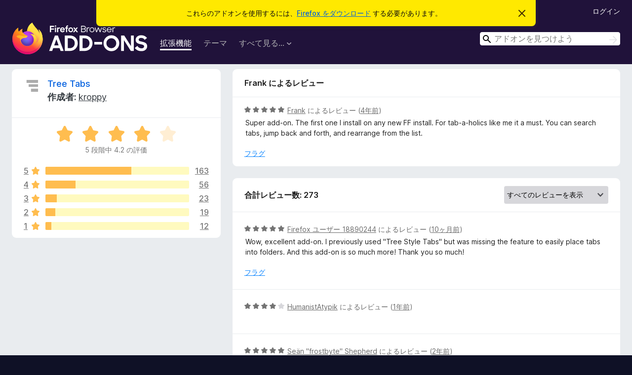

--- FILE ---
content_type: text/html; charset=utf-8
request_url: https://addons.mozilla.org/ja/firefox/addon/tree-tabs/reviews/1823513/
body_size: 13902
content:
<!DOCTYPE html>
<html lang="ja" dir="ltr"><head><title data-react-helmet="true">Tree Tabs のレビュー – Firefox (ja) 向けアドオン</title><meta charSet="utf-8"/><meta name="viewport" content="width=device-width, initial-scale=1"/><link href="/static-frontend/Inter-roman-subset-en_de_fr_ru_es_pt_pl_it.var.2ce5ad921c3602b1e5370b3c86033681.woff2" crossorigin="anonymous" rel="preload" as="font" type="font/woff2"/><link href="/static-frontend/amo-2c9b371cc4de1aad916e.css" integrity="sha512-xpIl0TE0BdHR7KIMx6yfLd2kiIdWqrmXT81oEQ2j3ierwSeZB5WzmlhM7zJEHvI5XqPZYwMlGu/Pk0f13trpzQ==" crossorigin="anonymous" rel="stylesheet" type="text/css"/><meta data-react-helmet="true" name="description" content="Reviews and ratings for Tree Tabs. Find out what other users think about Tree Tabs and add it to your Firefox Browser."/><meta data-react-helmet="true" name="robots" content="noindex, follow"/><link rel="shortcut icon" href="/favicon.ico?v=3"/><link data-react-helmet="true" title="Firefox のアドオン" rel="search" type="application/opensearchdescription+xml" href="/ja/firefox/opensearch.xml"/></head><body><div id="react-view"><div class="Page-amo"><header class="Header"><div class="Notice Notice-warning GetFirefoxBanner Notice-dismissible"><div class="Notice-icon"></div><div class="Notice-column"><div class="Notice-content"><p class="Notice-text"><span class="GetFirefoxBanner-content">これらのアドオンを使用するには、<a class="Button Button--none GetFirefoxBanner-button" href="https://www.mozilla.org/firefox/download/thanks/?s=direct&amp;utm_campaign=amo-fx-cta&amp;utm_content=banner-download-button&amp;utm_medium=referral&amp;utm_source=addons.mozilla.org">Firefox をダウンロード</a> する必要があります。</span></p></div></div><div class="Notice-dismisser"><button class="Button Button--none Notice-dismisser-button" type="submit"><span class="Icon Icon-inline-content IconXMark Notice-dismisser-icon"><span class="visually-hidden">このお知らせを閉じる</span><svg class="IconXMark-svg" version="1.1" xmlns="http://www.w3.org/2000/svg" xmlns:xlink="http://www.w3.org/1999/xlink"><g class="IconXMark-path" transform="translate(-1.000000, -1.000000)" fill="#0C0C0D"><path d="M1.293,2.707 C1.03304342,2.45592553 0.928787403,2.08412211 1.02030284,1.73449268 C1.11181828,1.38486324 1.38486324,1.11181828 1.73449268,1.02030284 C2.08412211,0.928787403 2.45592553,1.03304342 2.707,1.293 L8,6.586 L13.293,1.293 C13.5440745,1.03304342 13.9158779,0.928787403 14.2655073,1.02030284 C14.6151368,1.11181828 14.8881817,1.38486324 14.9796972,1.73449268 C15.0712126,2.08412211 14.9669566,2.45592553 14.707,2.707 L9.414,8 L14.707,13.293 C15.0859722,13.6853789 15.0805524,14.3090848 14.6948186,14.6948186 C14.3090848,15.0805524 13.6853789,15.0859722 13.293,14.707 L8,9.414 L2.707,14.707 C2.31462111,15.0859722 1.69091522,15.0805524 1.30518142,14.6948186 C0.919447626,14.3090848 0.91402779,13.6853789 1.293,13.293 L6.586,8 L1.293,2.707 Z"></path></g></svg></span></button></div></div><div class="Header-wrapper"><div class="Header-content"><a class="Header-title" href="/ja/firefox/"><span class="visually-hidden">Firefox ブラウザーアドオン</span></a></div><ul class="SectionLinks Header-SectionLinks"><li><a class="SectionLinks-link SectionLinks-link-extension SectionLinks-link--active" href="/ja/firefox/extensions/">拡張機能</a></li><li><a class="SectionLinks-link SectionLinks-link-theme" href="/ja/firefox/themes/">テーマ</a></li><li><div class="DropdownMenu SectionLinks-link SectionLinks-dropdown"><button class="DropdownMenu-button" title="すべて見る..." type="button" aria-haspopup="true"><span class="DropdownMenu-button-text">すべて見る...</span><span class="Icon Icon-inverted-caret"></span></button><ul class="DropdownMenu-items" aria-hidden="true" aria-label="submenu"><li class="DropdownMenuItem DropdownMenuItem-section SectionLinks-subheader">Firefox 向け</li><li class="DropdownMenuItem DropdownMenuItem-link"><a class="SectionLinks-dropdownlink" href="/ja/firefox/language-tools/">スペルチェック辞書と言語パック</a></li><li class="DropdownMenuItem DropdownMenuItem-section SectionLinks-subheader">他のブラウザーサイト</li><li class="DropdownMenuItem DropdownMenuItem-link"><a class="SectionLinks-clientApp-android" data-clientapp="android" href="/ja/android/">Android 向けアドオン</a></li></ul></div></li></ul><div class="Header-user-and-external-links"><a class="Button Button--none Header-authenticate-button Header-button Button--micro" href="#login">ログイン</a></div><form action="/ja/firefox/search/" class="SearchForm Header-search-form Header-search-form--desktop" method="GET" data-no-csrf="true" role="search"><div class="AutoSearchInput"><label class="AutoSearchInput-label visually-hidden" for="AutoSearchInput-q">検索</label><div class="AutoSearchInput-search-box"><span class="Icon Icon-magnifying-glass AutoSearchInput-icon-magnifying-glass"></span><div role="combobox" aria-haspopup="listbox" aria-owns="react-autowhatever-1" aria-expanded="false"><input type="search" autoComplete="off" aria-autocomplete="list" aria-controls="react-autowhatever-1" class="AutoSearchInput-query" id="AutoSearchInput-q" maxLength="100" minLength="2" name="q" placeholder="アドオンを見つけよう" value=""/><div id="react-autowhatever-1" role="listbox"></div></div><button class="AutoSearchInput-submit-button" type="submit"><span class="visually-hidden">検索</span><span class="Icon Icon-arrow"></span></button></div></div></form></div></header><div class="Page-content"><div class="Page Page-not-homepage"><div class="AppBanner"></div><div class="AddonReviewList AddonReviewList--extension"><section class="Card AddonSummaryCard Card--no-footer"><header class="Card-header"><div class="Card-header-text"><div class="AddonSummaryCard-header"><div class="AddonSummaryCard-header-icon"><a href="/ja/firefox/addon/tree-tabs/"><img class="AddonSummaryCard-header-icon-image" src="https://addons.mozilla.org/user-media/addon_icons/809/809637-64.png?modified=mcrushed" alt="アドオンアイコン"/></a></div><div class="AddonSummaryCard-header-text"><h1 class="visually-hidden">Tree Tabs のレビュー</h1><h1 class="AddonTitle"><a href="/ja/firefox/addon/tree-tabs/">Tree Tabs</a><span class="AddonTitle-author"> <!-- -->作成者:<!-- --> <a href="/ja/firefox/user/12990197/">kroppy</a></span></h1></div></div></div></header><div class="Card-contents"><div class="AddonSummaryCard-overallRatingStars"><div class="Rating Rating--large Rating--yellowStars" title="5 段階中 4.2 の評価"><div class="Rating-star Rating-rating-1 Rating-selected-star" title="5 段階中 4.2 の評価"></div><div class="Rating-star Rating-rating-2 Rating-selected-star" title="5 段階中 4.2 の評価"></div><div class="Rating-star Rating-rating-3 Rating-selected-star" title="5 段階中 4.2 の評価"></div><div class="Rating-star Rating-rating-4 Rating-selected-star" title="5 段階中 4.2 の評価"></div><div class="Rating-star Rating-rating-5" title="5 段階中 4.2 の評価"></div><span class="visually-hidden">5 段階中 4.2 の評価</span></div><div class="AddonSummaryCard-addonAverage">5 段階中 4.2 の評価</div></div><div class="RatingsByStar"><div class="RatingsByStar-graph"><a class="RatingsByStar-row" rel="nofollow" title="163 件の 5 つ星のレビューをすべて読む" href="/ja/firefox/addon/tree-tabs/reviews/?score=5"><div class="RatingsByStar-star">5<span class="Icon Icon-star-yellow"></span></div></a><a class="RatingsByStar-row" rel="nofollow" title="163 件の 5 つ星のレビューをすべて読む" href="/ja/firefox/addon/tree-tabs/reviews/?score=5"><div class="RatingsByStar-barContainer"><div class="RatingsByStar-bar RatingsByStar-barFrame"><div class="RatingsByStar-bar RatingsByStar-barValue RatingsByStar-barValue--60pct RatingsByStar-partialBar"></div></div></div></a><a class="RatingsByStar-row" rel="nofollow" title="163 件の 5 つ星のレビューをすべて読む" href="/ja/firefox/addon/tree-tabs/reviews/?score=5"><div class="RatingsByStar-count">163</div></a><a class="RatingsByStar-row" rel="nofollow" title="56 件の 4 つ星のレビューをすべて読む" href="/ja/firefox/addon/tree-tabs/reviews/?score=4"><div class="RatingsByStar-star">4<span class="Icon Icon-star-yellow"></span></div></a><a class="RatingsByStar-row" rel="nofollow" title="56 件の 4 つ星のレビューをすべて読む" href="/ja/firefox/addon/tree-tabs/reviews/?score=4"><div class="RatingsByStar-barContainer"><div class="RatingsByStar-bar RatingsByStar-barFrame"><div class="RatingsByStar-bar RatingsByStar-barValue RatingsByStar-barValue--21pct RatingsByStar-partialBar"></div></div></div></a><a class="RatingsByStar-row" rel="nofollow" title="56 件の 4 つ星のレビューをすべて読む" href="/ja/firefox/addon/tree-tabs/reviews/?score=4"><div class="RatingsByStar-count">56</div></a><a class="RatingsByStar-row" rel="nofollow" title="23 件の 3 つ星のレビューをすべて読む" href="/ja/firefox/addon/tree-tabs/reviews/?score=3"><div class="RatingsByStar-star">3<span class="Icon Icon-star-yellow"></span></div></a><a class="RatingsByStar-row" rel="nofollow" title="23 件の 3 つ星のレビューをすべて読む" href="/ja/firefox/addon/tree-tabs/reviews/?score=3"><div class="RatingsByStar-barContainer"><div class="RatingsByStar-bar RatingsByStar-barFrame"><div class="RatingsByStar-bar RatingsByStar-barValue RatingsByStar-barValue--8pct RatingsByStar-partialBar"></div></div></div></a><a class="RatingsByStar-row" rel="nofollow" title="23 件の 3 つ星のレビューをすべて読む" href="/ja/firefox/addon/tree-tabs/reviews/?score=3"><div class="RatingsByStar-count">23</div></a><a class="RatingsByStar-row" rel="nofollow" title="19 件の 2 つ星のレビューをすべて読む" href="/ja/firefox/addon/tree-tabs/reviews/?score=2"><div class="RatingsByStar-star">2<span class="Icon Icon-star-yellow"></span></div></a><a class="RatingsByStar-row" rel="nofollow" title="19 件の 2 つ星のレビューをすべて読む" href="/ja/firefox/addon/tree-tabs/reviews/?score=2"><div class="RatingsByStar-barContainer"><div class="RatingsByStar-bar RatingsByStar-barFrame"><div class="RatingsByStar-bar RatingsByStar-barValue RatingsByStar-barValue--7pct RatingsByStar-partialBar"></div></div></div></a><a class="RatingsByStar-row" rel="nofollow" title="19 件の 2 つ星のレビューをすべて読む" href="/ja/firefox/addon/tree-tabs/reviews/?score=2"><div class="RatingsByStar-count">19</div></a><a class="RatingsByStar-row" rel="nofollow" title="12 件の 1 つ星のレビューをすべて読む" href="/ja/firefox/addon/tree-tabs/reviews/?score=1"><div class="RatingsByStar-star">1<span class="Icon Icon-star-yellow"></span></div></a><a class="RatingsByStar-row" rel="nofollow" title="12 件の 1 つ星のレビューをすべて読む" href="/ja/firefox/addon/tree-tabs/reviews/?score=1"><div class="RatingsByStar-barContainer"><div class="RatingsByStar-bar RatingsByStar-barFrame"><div class="RatingsByStar-bar RatingsByStar-barValue RatingsByStar-barValue--4pct RatingsByStar-partialBar"></div></div></div></a><a class="RatingsByStar-row" rel="nofollow" title="12 件の 1 つ星のレビューをすべて読む" href="/ja/firefox/addon/tree-tabs/reviews/?score=1"><div class="RatingsByStar-count">12</div></a></div></div></div></section><div class="AddonReviewList-reviews"><div class="FeaturedAddonReview"><section class="Card FeaturedAddonReview-card Card--no-footer"><header class="Card-header"><div class="Card-header-text">Frank によるレビュー</div></header><div class="Card-contents"><div class="AddonReviewCard AddonReviewCard-viewOnly"><div class="AddonReviewCard-container"><div class="UserReview"><div class="UserReview-byLine"><div class="Rating Rating--small" title="5 段階中 5 の評価"><div class="Rating-star Rating-rating-1 Rating-selected-star" title="5 段階中 5 の評価"></div><div class="Rating-star Rating-rating-2 Rating-selected-star" title="5 段階中 5 の評価"></div><div class="Rating-star Rating-rating-3 Rating-selected-star" title="5 段階中 5 の評価"></div><div class="Rating-star Rating-rating-4 Rating-selected-star" title="5 段階中 5 の評価"></div><div class="Rating-star Rating-rating-5 Rating-selected-star" title="5 段階中 5 の評価"></div><span class="visually-hidden">5 段階中 5 の評価</span></div><span class="AddonReviewCard-authorByLine"><a href="/ja/firefox/user/16846097/">Frank</a> によるレビュー (<a title="2022年3月28日 20:57" href="/ja/firefox/addon/tree-tabs/reviews/1823513/">4年前</a>)</span></div><section class="Card ShowMoreCard UserReview-body ShowMoreCard--expanded Card--no-style Card--no-header Card--no-footer"><div class="Card-contents"><div class="ShowMoreCard-contents"><div>Super add-on. The first one I install on any new FF install. For tab-a-holics like me it a must. You can search tabs, jump back and forth, and rearrange from the list.</div></div></div></section><div class="AddonReviewCard-allControls"><div><button aria-describedby="flag-review-TooltipMenu" class="TooltipMenu-opener AddonReviewCard-control FlagReviewMenu-menu" title="このレビューにフラグを立てる" type="button">フラグ</button></div></div></div></div></div></div></section></div><section class="Card CardList AddonReviewList-reviews-listing"><header class="Card-header"><div class="Card-header-text"><div class="AddonReviewList-cardListHeader"><div class="AddonReviewList-reviewCount">合計レビュー数: 273</div><div class="AddonReviewList-filterByScore"><select class="Select AddonReviewList-filterByScoreSelector"><option value="SHOW_ALL_REVIEWS" selected="">すべてのレビューを表示</option><option value="5">5 つ星のレビューのみを表示</option><option value="4">4 つ星のレビューのみを表示</option><option value="3">3 つ星のレビューのみを表示</option><option value="2">2 つ星のレビューのみを表示</option><option value="1">1 つ星のレビューのみを表示</option></select></div></div></div></header><div class="Card-contents"><ul><li><div class="AddonReviewCard AddonReviewCard-viewOnly"><div class="AddonReviewCard-container"><div class="UserReview"><div class="UserReview-byLine"><div class="Rating Rating--small" title="5 段階中 5 の評価"><div class="Rating-star Rating-rating-1 Rating-selected-star" title="5 段階中 5 の評価"></div><div class="Rating-star Rating-rating-2 Rating-selected-star" title="5 段階中 5 の評価"></div><div class="Rating-star Rating-rating-3 Rating-selected-star" title="5 段階中 5 の評価"></div><div class="Rating-star Rating-rating-4 Rating-selected-star" title="5 段階中 5 の評価"></div><div class="Rating-star Rating-rating-5 Rating-selected-star" title="5 段階中 5 の評価"></div><span class="visually-hidden">5 段階中 5 の評価</span></div><span class="AddonReviewCard-authorByLine"><a href="/ja/firefox/user/18890244/">Firefox ユーザー 18890244</a> によるレビュー (<a title="2025年3月18日 07:01" href="/ja/firefox/addon/tree-tabs/reviews/2195501/">10ヶ月前</a>)</span></div><section class="Card ShowMoreCard UserReview-body ShowMoreCard--expanded Card--no-style Card--no-header Card--no-footer"><div class="Card-contents"><div class="ShowMoreCard-contents"><div>Wow, excellent add-on. I previously used "Tree Style Tabs" but was missing the feature to easily place tabs into folders. And this add-on is so much more! Thank you so much!</div></div></div></section><div class="AddonReviewCard-allControls"><div><button aria-describedby="flag-review-TooltipMenu" class="TooltipMenu-opener AddonReviewCard-control FlagReviewMenu-menu" title="このレビューにフラグを立てる" type="button">フラグ</button></div></div></div></div></div></li><li><div class="AddonReviewCard AddonReviewCard-ratingOnly AddonReviewCard-viewOnly"><div class="AddonReviewCard-container"><div class="UserReview"><div class="UserReview-byLine"><div class="Rating Rating--small" title="5 段階中 4 の評価"><div class="Rating-star Rating-rating-1 Rating-selected-star" title="5 段階中 4 の評価"></div><div class="Rating-star Rating-rating-2 Rating-selected-star" title="5 段階中 4 の評価"></div><div class="Rating-star Rating-rating-3 Rating-selected-star" title="5 段階中 4 の評価"></div><div class="Rating-star Rating-rating-4 Rating-selected-star" title="5 段階中 4 の評価"></div><div class="Rating-star Rating-rating-5" title="5 段階中 4 の評価"></div><span class="visually-hidden">5 段階中 4 の評価</span></div><span class="AddonReviewCard-authorByLine"><a href="/ja/firefox/user/14117164/">HumanistAtypik</a> によるレビュー (<a title="2025年2月8日 14:18" href="/ja/firefox/addon/tree-tabs/reviews/2171605/">1年前</a>)</span></div><section class="Card ShowMoreCard UserReview-body UserReview-emptyBody ShowMoreCard--expanded Card--no-style Card--no-header Card--no-footer"><div class="Card-contents"><div class="ShowMoreCard-contents"><div></div></div></div></section><div class="AddonReviewCard-allControls"></div></div></div></div></li><li><div class="AddonReviewCard AddonReviewCard-viewOnly"><div class="AddonReviewCard-container"><div class="UserReview"><div class="UserReview-byLine"><div class="Rating Rating--small" title="5 段階中 5 の評価"><div class="Rating-star Rating-rating-1 Rating-selected-star" title="5 段階中 5 の評価"></div><div class="Rating-star Rating-rating-2 Rating-selected-star" title="5 段階中 5 の評価"></div><div class="Rating-star Rating-rating-3 Rating-selected-star" title="5 段階中 5 の評価"></div><div class="Rating-star Rating-rating-4 Rating-selected-star" title="5 段階中 5 の評価"></div><div class="Rating-star Rating-rating-5 Rating-selected-star" title="5 段階中 5 の評価"></div><span class="visually-hidden">5 段階中 5 の評価</span></div><span class="AddonReviewCard-authorByLine"><a href="/ja/firefox/user/18370926/">Seän &quot;frostbyte&quot; Shepherd</a> によるレビュー (<a title="2024年5月30日 00:02" href="/ja/firefox/addon/tree-tabs/reviews/2080539/">2年前</a>)</span></div><section class="Card ShowMoreCard UserReview-body ShowMoreCard--expanded Card--no-style Card--no-header Card--no-footer"><div class="Card-contents"><div class="ShowMoreCard-contents"><div>Thank you, thank you, THANK YOU for updating this extension! I've been using it for years, but before the latest update it was so outdated I lost a lot of my "trees" lol. I don't blame you, of course. It was my fault for using a very outdated extension. But you made my day, nay even my WEEK by finding out you updated it last month. THANK you, kroppy. You da bomb! (As we used to say in the '90s xP)</div></div></div></section><div class="AddonReviewCard-allControls"><div><button aria-describedby="flag-review-TooltipMenu" class="TooltipMenu-opener AddonReviewCard-control FlagReviewMenu-menu" title="このレビューにフラグを立てる" type="button">フラグ</button></div></div></div></div></div></li><li><div class="AddonReviewCard AddonReviewCard-viewOnly"><div class="AddonReviewCard-container"><div class="UserReview"><div class="UserReview-byLine"><div class="Rating Rating--small" title="5 段階中 5 の評価"><div class="Rating-star Rating-rating-1 Rating-selected-star" title="5 段階中 5 の評価"></div><div class="Rating-star Rating-rating-2 Rating-selected-star" title="5 段階中 5 の評価"></div><div class="Rating-star Rating-rating-3 Rating-selected-star" title="5 段階中 5 の評価"></div><div class="Rating-star Rating-rating-4 Rating-selected-star" title="5 段階中 5 の評価"></div><div class="Rating-star Rating-rating-5 Rating-selected-star" title="5 段階中 5 の評価"></div><span class="visually-hidden">5 段階中 5 の評価</span></div><span class="AddonReviewCard-authorByLine"><a href="/ja/firefox/user/18386752/">Wisdomknow</a> によるレビュー (<a title="2024年4月25日 06:13" href="/ja/firefox/addon/tree-tabs/reviews/2069090/">2年前</a>)</span></div><section class="Card ShowMoreCard UserReview-body ShowMoreCard--expanded Card--no-style Card--no-header Card--no-footer"><div class="Card-contents"><div class="ShowMoreCard-contents"><div>Kaby Love Kia Soul</div></div></div></section><div class="AddonReviewCard-allControls"><div><button aria-describedby="flag-review-TooltipMenu" class="TooltipMenu-opener AddonReviewCard-control FlagReviewMenu-menu" title="このレビューにフラグを立てる" type="button">フラグ</button></div></div></div></div></div></li><li><div class="AddonReviewCard AddonReviewCard-viewOnly"><div class="AddonReviewCard-container"><div class="UserReview"><div class="UserReview-byLine"><div class="Rating Rating--small" title="5 段階中 4 の評価"><div class="Rating-star Rating-rating-1 Rating-selected-star" title="5 段階中 4 の評価"></div><div class="Rating-star Rating-rating-2 Rating-selected-star" title="5 段階中 4 の評価"></div><div class="Rating-star Rating-rating-3 Rating-selected-star" title="5 段階中 4 の評価"></div><div class="Rating-star Rating-rating-4 Rating-selected-star" title="5 段階中 4 の評価"></div><div class="Rating-star Rating-rating-5" title="5 段階中 4 の評価"></div><span class="visually-hidden">5 段階中 4 の評価</span></div><span class="AddonReviewCard-authorByLine"><a href="/ja/firefox/user/12499844/">piecevcake</a> によるレビュー (<a title="2024年4月21日 19:07" href="/ja/firefox/addon/tree-tabs/reviews/2068071/">2年前</a>)</span></div><section class="Card ShowMoreCard UserReview-body ShowMoreCard--expanded Card--no-style Card--no-header Card--no-footer"><div class="Card-contents"><div class="ShowMoreCard-contents"><div>I first wrote the review below in 2019. The add-on hasn't been updated and it's functionality hasnt' changed since then.  I still use it to manage tens of thousands of tabs between multiple profiles. It's infuriating when it occasionally loses tree structure in individual windows and sometimes the restore doesn't work so you have to manually re-group (no tabs are ever lost), but it still saves me hours of messing around, every day.<br><br>2019 review:<br>I don't know why 'Tree Style Tabs" is recommended by FF and this isn't.  This addon leaves TST for dead and is by far the best tab manager I have come across in a thorough search and test.<br><br>It is so superb that a manual of all the things it can do would be helpful! The basic sidebar setup with drag-and-drop can be instantly used by new users, but it can take a lot of time to find and figure out how to use all the other brilliant parts of this addon.<br><br>It has multiple backup options- customisable session autosave, EXTERNAL save a group or whole session, import between profiles, merge sessions.  Of all the features in this addon missing in other tab organisers, this is the most important. MISSING in tree style tabs. TT's bookmark feature creates tab indexes for saved groups and sessions, structured by group, folder and trees. (Or Onetab - save, restore in new window, Onetab.)<br><br>Can use TT search in each window to select and drag tabs by title or url between groups, folders and windows.  (Use Conex for cross-window searches by container, or Fast Tab Switcher by visited time.)<br><br>I use TT combined with profiles as a task management system, managing thousands of tabs. Profiles for areas of work (to keep memory manageable), Custom named groups (thin vertical tabs at the left, can be hibernated when not in use)  for categories, custom named folders in those groups to divide tasks (and comment on them!), and finally trees for subpages so I know where I am.<br><br>Lots of useful options for groups, folders and trees-- collapse, suspend, reload, bookmark, hibernate, search, duplicate tabs. Customise where different types of new tabs open. <br><br>Highly customisable UI: tab height and indent (Yay! fit heaps in sidebar, minimises scrolling), colours for hover, active, selected, search and combinations of them, 1-click save customisations.<br><br>AND it imports tabs unloaded - so memory and custom tab titles are preserved until the tabs are loaded. (Bookmark imported groups or sessions before loading to retrieve custom tab titles with Tab ReTitle addon.)<br><br>The only major thing missing is container support!  Only 1 tabs manager has this (Sidebery, but it's structure doesn't work for me), it is SO needed. (Though merge does keep the containers of the previous tabs, other imported tabs have to be reopened in new container which loses their place in the tree structure - you need to import in a new window, bookmark the import, save the session, reopen the imported tabs in containers, manually rename the custom titles, then merge the saved session and hope it works.) <br><br>A few bugs in a some of the advanced features, a headache but those features don't even exist in other managers.<br><br>29/9/20: I am marking this down to 4 because I am SO SICK of spending days manually fixing lost/moved new tabs/trees/groups/sometimes entire session structures. Occasionally, randomly. neither restore nor merge of backups works and the dev has done NOTHING in over a year to fix this bug, or to integrate containers, and STOPPED someone else who tried to.  I'm going to mark down 1 star each time I get mad enough to visit.<br><br>PS it DOESN'T unload tabs unless you select tabs and click "unload" in the context menu.  The previous reviewer is probably talking about a feature recently introduced in FF.</div></div></div></section><div class="AddonReviewCard-allControls"><div><button aria-describedby="flag-review-TooltipMenu" class="TooltipMenu-opener AddonReviewCard-control FlagReviewMenu-menu" title="このレビューにフラグを立てる" type="button">フラグ</button></div></div></div></div></div></li><li><div class="AddonReviewCard AddonReviewCard-ratingOnly AddonReviewCard-viewOnly"><div class="AddonReviewCard-container"><div class="UserReview"><div class="UserReview-byLine"><div class="Rating Rating--small" title="5 段階中 4 の評価"><div class="Rating-star Rating-rating-1 Rating-selected-star" title="5 段階中 4 の評価"></div><div class="Rating-star Rating-rating-2 Rating-selected-star" title="5 段階中 4 の評価"></div><div class="Rating-star Rating-rating-3 Rating-selected-star" title="5 段階中 4 の評価"></div><div class="Rating-star Rating-rating-4 Rating-selected-star" title="5 段階中 4 の評価"></div><div class="Rating-star Rating-rating-5" title="5 段階中 4 の評価"></div><span class="visually-hidden">5 段階中 4 の評価</span></div><span class="AddonReviewCard-authorByLine"><a href="/ja/firefox/user/18313903/">Firefox ユーザー 18313903</a> によるレビュー (<a title="2024年3月4日 16:27" href="/ja/firefox/addon/tree-tabs/reviews/2052567/">2年前</a>)</span></div><section class="Card ShowMoreCard UserReview-body UserReview-emptyBody ShowMoreCard--expanded Card--no-style Card--no-header Card--no-footer"><div class="Card-contents"><div class="ShowMoreCard-contents"><div></div></div></div></section><div class="AddonReviewCard-allControls"></div></div></div></div></li><li><div class="AddonReviewCard AddonReviewCard-viewOnly"><div class="AddonReviewCard-container"><div class="UserReview"><div class="UserReview-byLine"><div class="Rating Rating--small" title="5 段階中 4 の評価"><div class="Rating-star Rating-rating-1 Rating-selected-star" title="5 段階中 4 の評価"></div><div class="Rating-star Rating-rating-2 Rating-selected-star" title="5 段階中 4 の評価"></div><div class="Rating-star Rating-rating-3 Rating-selected-star" title="5 段階中 4 の評価"></div><div class="Rating-star Rating-rating-4 Rating-selected-star" title="5 段階中 4 の評価"></div><div class="Rating-star Rating-rating-5" title="5 段階中 4 の評価"></div><span class="visually-hidden">5 段階中 4 の評価</span></div><span class="AddonReviewCard-authorByLine"><a href="/ja/firefox/user/18148876/">rghines1</a> によるレビュー (<a title="2023年11月17日 01:06" href="/ja/firefox/addon/tree-tabs/reviews/2017788/">2年前</a>)</span></div><section class="Card ShowMoreCard UserReview-body ShowMoreCard--expanded Card--no-style Card--no-header Card--no-footer"><div class="Card-contents"><div class="ShowMoreCard-contents"><div>Was really enjoying Tree Tabs for 2 years until it began loading/unloading all the tabs at a 1 hertz rate. Tried to fix the problem by deleting files, reinstalling, etc to no avail. Seems it got triggered when using export/import feature. Kinda a shame having to abandon the extension for Tree Style Tabs. The developer seems to no longer support it.</div></div></div></section><div class="AddonReviewCard-allControls"><div><button aria-describedby="flag-review-TooltipMenu" class="TooltipMenu-opener AddonReviewCard-control FlagReviewMenu-menu" title="このレビューにフラグを立てる" type="button">フラグ</button></div></div></div></div></div></li><li><div class="AddonReviewCard AddonReviewCard-viewOnly"><div class="AddonReviewCard-container"><div class="UserReview"><div class="UserReview-byLine"><div class="Rating Rating--small" title="5 段階中 5 の評価"><div class="Rating-star Rating-rating-1 Rating-selected-star" title="5 段階中 5 の評価"></div><div class="Rating-star Rating-rating-2 Rating-selected-star" title="5 段階中 5 の評価"></div><div class="Rating-star Rating-rating-3 Rating-selected-star" title="5 段階中 5 の評価"></div><div class="Rating-star Rating-rating-4 Rating-selected-star" title="5 段階中 5 の評価"></div><div class="Rating-star Rating-rating-5 Rating-selected-star" title="5 段階中 5 の評価"></div><span class="visually-hidden">5 段階中 5 の評価</span></div><span class="AddonReviewCard-authorByLine"><a href="/ja/firefox/user/17931180/">hamster</a> によるレビュー (<a title="2023年11月13日 01:31" href="/ja/firefox/addon/tree-tabs/reviews/2016600/">2年前</a>)</span></div><section class="Card ShowMoreCard UserReview-body ShowMoreCard--expanded Card--no-style Card--no-header Card--no-footer"><div class="Card-contents"><div class="ShowMoreCard-contents"><div>功能很全面，体验感很好，如果能再好看一点就更棒了</div></div></div></section><div class="AddonReviewCard-allControls"><div><button aria-describedby="flag-review-TooltipMenu" class="TooltipMenu-opener AddonReviewCard-control FlagReviewMenu-menu" title="このレビューにフラグを立てる" type="button">フラグ</button></div></div></div></div></div></li><li><div class="AddonReviewCard AddonReviewCard-viewOnly"><div class="AddonReviewCard-container"><div class="UserReview"><div class="UserReview-byLine"><div class="Rating Rating--small" title="5 段階中 1 の評価"><div class="Rating-star Rating-rating-1 Rating-selected-star" title="5 段階中 1 の評価"></div><div class="Rating-star Rating-rating-2" title="5 段階中 1 の評価"></div><div class="Rating-star Rating-rating-3" title="5 段階中 1 の評価"></div><div class="Rating-star Rating-rating-4" title="5 段階中 1 の評価"></div><div class="Rating-star Rating-rating-5" title="5 段階中 1 の評価"></div><span class="visually-hidden">5 段階中 1 の評価</span></div><span class="AddonReviewCard-authorByLine"><a href="/ja/firefox/user/17908242/">Firefox ユーザー 17908242</a> によるレビュー (<a title="2023年9月13日 13:01" href="/ja/firefox/addon/tree-tabs/reviews/1997777/">2年前</a>)</span></div><section class="Card ShowMoreCard UserReview-body ShowMoreCard--expanded Card--no-style Card--no-header Card--no-footer"><div class="Card-contents"><div class="ShowMoreCard-contents"><div>extension is abandoned and doesn't even work. it's constantly reloading on the latest firefox without any errors in logs. disappointing, it was a good stuff.</div></div></div></section><div class="AddonReviewCard-allControls"><div><button aria-describedby="flag-review-TooltipMenu" class="TooltipMenu-opener AddonReviewCard-control FlagReviewMenu-menu" title="このレビューにフラグを立てる" type="button">フラグ</button></div></div></div></div></div></li><li><div class="AddonReviewCard AddonReviewCard-viewOnly"><div class="AddonReviewCard-container"><div class="UserReview"><div class="UserReview-byLine"><div class="Rating Rating--small" title="5 段階中 1 の評価"><div class="Rating-star Rating-rating-1 Rating-selected-star" title="5 段階中 1 の評価"></div><div class="Rating-star Rating-rating-2" title="5 段階中 1 の評価"></div><div class="Rating-star Rating-rating-3" title="5 段階中 1 の評価"></div><div class="Rating-star Rating-rating-4" title="5 段階中 1 の評価"></div><div class="Rating-star Rating-rating-5" title="5 段階中 1 の評価"></div><span class="visually-hidden">5 段階中 1 の評価</span></div><span class="AddonReviewCard-authorByLine"><a href="/ja/firefox/user/18040283/">Vivi</a> によるレビュー (<a title="2023年9月2日 14:34" href="/ja/firefox/addon/tree-tabs/reviews/1994641/">2年前</a>)</span></div><section class="Card ShowMoreCard UserReview-body ShowMoreCard--expanded Card--no-style Card--no-header Card--no-footer"><div class="Card-contents"><div class="ShowMoreCard-contents"><div>Tree tabs is not working well! Each time I close Firefox, when I open it I loose all my configuration. I hope it can be solved</div></div></div></section><div class="AddonReviewCard-allControls"><div><button aria-describedby="flag-review-TooltipMenu" class="TooltipMenu-opener AddonReviewCard-control FlagReviewMenu-menu" title="このレビューにフラグを立てる" type="button">フラグ</button></div></div></div></div></div></li><li><div class="AddonReviewCard AddonReviewCard-ratingOnly AddonReviewCard-viewOnly"><div class="AddonReviewCard-container"><div class="UserReview"><div class="UserReview-byLine"><div class="Rating Rating--small" title="5 段階中 3 の評価"><div class="Rating-star Rating-rating-1 Rating-selected-star" title="5 段階中 3 の評価"></div><div class="Rating-star Rating-rating-2 Rating-selected-star" title="5 段階中 3 の評価"></div><div class="Rating-star Rating-rating-3 Rating-selected-star" title="5 段階中 3 の評価"></div><div class="Rating-star Rating-rating-4" title="5 段階中 3 の評価"></div><div class="Rating-star Rating-rating-5" title="5 段階中 3 の評価"></div><span class="visually-hidden">5 段階中 3 の評価</span></div><span class="AddonReviewCard-authorByLine"><a href="/ja/firefox/user/17812411/">Seän &quot;frostbyte&quot; Shepherd</a> によるレビュー (<a title="2023年7月23日 19:23" href="/ja/firefox/addon/tree-tabs/reviews/1982162/">3年前</a>)</span></div><section class="Card ShowMoreCard UserReview-body UserReview-emptyBody ShowMoreCard--expanded Card--no-style Card--no-header Card--no-footer"><div class="Card-contents"><div class="ShowMoreCard-contents"><div></div></div></div></section><div class="AddonReviewCard-allControls"></div></div></div></div></li><li><div class="AddonReviewCard AddonReviewCard-ratingOnly AddonReviewCard-viewOnly"><div class="AddonReviewCard-container"><div class="UserReview"><div class="UserReview-byLine"><div class="Rating Rating--small" title="5 段階中 5 の評価"><div class="Rating-star Rating-rating-1 Rating-selected-star" title="5 段階中 5 の評価"></div><div class="Rating-star Rating-rating-2 Rating-selected-star" title="5 段階中 5 の評価"></div><div class="Rating-star Rating-rating-3 Rating-selected-star" title="5 段階中 5 の評価"></div><div class="Rating-star Rating-rating-4 Rating-selected-star" title="5 段階中 5 の評価"></div><div class="Rating-star Rating-rating-5 Rating-selected-star" title="5 段階中 5 の評価"></div><span class="visually-hidden">5 段階中 5 の評価</span></div><span class="AddonReviewCard-authorByLine"><a href="/ja/firefox/user/15023038/">Firefox ユーザー 15023038</a> によるレビュー (<a title="2023年6月21日 06:53" href="/ja/firefox/addon/tree-tabs/reviews/1973488/">3年前</a>)</span></div><section class="Card ShowMoreCard UserReview-body UserReview-emptyBody ShowMoreCard--expanded Card--no-style Card--no-header Card--no-footer"><div class="Card-contents"><div class="ShowMoreCard-contents"><div></div></div></div></section><div class="AddonReviewCard-allControls"></div></div></div></div></li><li><div class="AddonReviewCard AddonReviewCard-ratingOnly AddonReviewCard-viewOnly"><div class="AddonReviewCard-container"><div class="UserReview"><div class="UserReview-byLine"><div class="Rating Rating--small" title="5 段階中 1 の評価"><div class="Rating-star Rating-rating-1 Rating-selected-star" title="5 段階中 1 の評価"></div><div class="Rating-star Rating-rating-2" title="5 段階中 1 の評価"></div><div class="Rating-star Rating-rating-3" title="5 段階中 1 の評価"></div><div class="Rating-star Rating-rating-4" title="5 段階中 1 の評価"></div><div class="Rating-star Rating-rating-5" title="5 段階中 1 の評価"></div><span class="visually-hidden">5 段階中 1 の評価</span></div><span class="AddonReviewCard-authorByLine"><a href="/ja/firefox/user/16427929/">Lulu Rainsong</a> によるレビュー (<a title="2023年5月20日 11:07" href="/ja/firefox/addon/tree-tabs/reviews/1964419/">3年前</a>)</span></div><section class="Card ShowMoreCard UserReview-body UserReview-emptyBody ShowMoreCard--expanded Card--no-style Card--no-header Card--no-footer"><div class="Card-contents"><div class="ShowMoreCard-contents"><div></div></div></div></section><div class="AddonReviewCard-allControls"></div></div></div></div></li><li><div class="AddonReviewCard AddonReviewCard-ratingOnly AddonReviewCard-viewOnly"><div class="AddonReviewCard-container"><div class="UserReview"><div class="UserReview-byLine"><div class="Rating Rating--small" title="5 段階中 4 の評価"><div class="Rating-star Rating-rating-1 Rating-selected-star" title="5 段階中 4 の評価"></div><div class="Rating-star Rating-rating-2 Rating-selected-star" title="5 段階中 4 の評価"></div><div class="Rating-star Rating-rating-3 Rating-selected-star" title="5 段階中 4 の評価"></div><div class="Rating-star Rating-rating-4 Rating-selected-star" title="5 段階中 4 の評価"></div><div class="Rating-star Rating-rating-5" title="5 段階中 4 の評価"></div><span class="visually-hidden">5 段階中 4 の評価</span></div><span class="AddonReviewCard-authorByLine"><a href="/ja/firefox/user/7087714/">若雲</a> によるレビュー (<a title="2023年3月6日 05:47" href="/ja/firefox/addon/tree-tabs/reviews/1939041/">3年前</a>)</span></div><section class="Card ShowMoreCard UserReview-body UserReview-emptyBody ShowMoreCard--expanded Card--no-style Card--no-header Card--no-footer"><div class="Card-contents"><div class="ShowMoreCard-contents"><div></div></div></div></section><div class="AddonReviewCard-allControls"></div></div></div></div></li><li><div class="AddonReviewCard AddonReviewCard-viewOnly"><div class="AddonReviewCard-container"><div class="UserReview"><div class="UserReview-byLine"><div class="Rating Rating--small" title="5 段階中 4 の評価"><div class="Rating-star Rating-rating-1 Rating-selected-star" title="5 段階中 4 の評価"></div><div class="Rating-star Rating-rating-2 Rating-selected-star" title="5 段階中 4 の評価"></div><div class="Rating-star Rating-rating-3 Rating-selected-star" title="5 段階中 4 の評価"></div><div class="Rating-star Rating-rating-4 Rating-selected-star" title="5 段階中 4 の評価"></div><div class="Rating-star Rating-rating-5" title="5 段階中 4 の評価"></div><span class="visually-hidden">5 段階中 4 の評価</span></div><span class="AddonReviewCard-authorByLine"><a href="/ja/firefox/user/3926844/">Lenoxus</a> によるレビュー (<a title="2023年2月4日 04:17" href="/ja/firefox/addon/tree-tabs/reviews/1929175/">3年前</a>)</span></div><section class="Card ShowMoreCard UserReview-body ShowMoreCard--expanded Card--no-style Card--no-header Card--no-footer"><div class="Card-contents"><div class="ShowMoreCard-contents"><div>Near-perfect in its simplicity. My only quibble is that I don't think it has the ability to hide hidden tabs, which would be nice.</div></div></div></section><div class="AddonReviewCard-allControls"><div><button aria-describedby="flag-review-TooltipMenu" class="TooltipMenu-opener AddonReviewCard-control FlagReviewMenu-menu" title="このレビューにフラグを立てる" type="button">フラグ</button></div></div></div></div></div></li><li><div class="AddonReviewCard AddonReviewCard-viewOnly"><div class="AddonReviewCard-container"><div class="UserReview"><div class="UserReview-byLine"><div class="Rating Rating--small" title="5 段階中 4 の評価"><div class="Rating-star Rating-rating-1 Rating-selected-star" title="5 段階中 4 の評価"></div><div class="Rating-star Rating-rating-2 Rating-selected-star" title="5 段階中 4 の評価"></div><div class="Rating-star Rating-rating-3 Rating-selected-star" title="5 段階中 4 の評価"></div><div class="Rating-star Rating-rating-4 Rating-selected-star" title="5 段階中 4 の評価"></div><div class="Rating-star Rating-rating-5" title="5 段階中 4 の評価"></div><span class="visually-hidden">5 段階中 4 の評価</span></div><span class="AddonReviewCard-authorByLine"><a href="/ja/firefox/user/10146236/">CemKey</a> によるレビュー (<a title="2023年1月22日 09:27" href="/ja/firefox/addon/tree-tabs/reviews/1924684/">3年前</a>)</span></div><section class="Card ShowMoreCard UserReview-body ShowMoreCard--expanded Card--no-style Card--no-header Card--no-footer"><div class="Card-contents"><div class="ShowMoreCard-contents"><div>Если выделяя вкладку чуть шевельнуть мышь, то открывается новое окно браузера и туда переносится эта вкладка и все дочерние. И если их много, то все зависнет.<br><br>If you move the mouse slightly while selecting a tab, a new browser window opens and this tab and all its children are transferred there. And if there are a lot of them, then everything will hang.</div></div></div></section><div class="AddonReviewCard-allControls"><div><button aria-describedby="flag-review-TooltipMenu" class="TooltipMenu-opener AddonReviewCard-control FlagReviewMenu-menu" title="このレビューにフラグを立てる" type="button">フラグ</button></div></div></div></div></div></li><li><div class="AddonReviewCard AddonReviewCard-ratingOnly AddonReviewCard-viewOnly"><div class="AddonReviewCard-container"><div class="UserReview"><div class="UserReview-byLine"><div class="Rating Rating--small" title="5 段階中 5 の評価"><div class="Rating-star Rating-rating-1 Rating-selected-star" title="5 段階中 5 の評価"></div><div class="Rating-star Rating-rating-2 Rating-selected-star" title="5 段階中 5 の評価"></div><div class="Rating-star Rating-rating-3 Rating-selected-star" title="5 段階中 5 の評価"></div><div class="Rating-star Rating-rating-4 Rating-selected-star" title="5 段階中 5 の評価"></div><div class="Rating-star Rating-rating-5 Rating-selected-star" title="5 段階中 5 の評価"></div><span class="visually-hidden">5 段階中 5 の評価</span></div><span class="AddonReviewCard-authorByLine"><a href="/ja/firefox/user/16313658/">mkp</a> によるレビュー (<a title="2022年12月27日 20:20" href="/ja/firefox/addon/tree-tabs/reviews/1914184/">3年前</a>)</span></div><section class="Card ShowMoreCard UserReview-body UserReview-emptyBody ShowMoreCard--expanded Card--no-style Card--no-header Card--no-footer"><div class="Card-contents"><div class="ShowMoreCard-contents"><div></div></div></div></section><div class="AddonReviewCard-allControls"></div></div></div></div></li><li><div class="AddonReviewCard AddonReviewCard-viewOnly"><div class="AddonReviewCard-container"><div class="UserReview"><div class="UserReview-byLine"><div class="Rating Rating--small" title="5 段階中 4 の評価"><div class="Rating-star Rating-rating-1 Rating-selected-star" title="5 段階中 4 の評価"></div><div class="Rating-star Rating-rating-2 Rating-selected-star" title="5 段階中 4 の評価"></div><div class="Rating-star Rating-rating-3 Rating-selected-star" title="5 段階中 4 の評価"></div><div class="Rating-star Rating-rating-4 Rating-selected-star" title="5 段階中 4 の評価"></div><div class="Rating-star Rating-rating-5" title="5 段階中 4 の評価"></div><span class="visually-hidden">5 段階中 4 の評価</span></div><span class="AddonReviewCard-authorByLine"><a href="/ja/firefox/user/16564546/">Qaz Cetelic</a> によるレビュー (<a title="2022年10月31日 06:52" href="/ja/firefox/addon/tree-tabs/reviews/1887504/">3年前</a>)</span></div><section class="Card ShowMoreCard UserReview-body ShowMoreCard--expanded Card--no-style Card--no-header Card--no-footer"><div class="Card-contents"><div class="ShowMoreCard-contents"><div>Has to most features compared to other extensions and is very responsive. Sadly it seems like the extension is no longer maintained. The license prohibits derivatives so it's impossible to continue developing this extension.</div></div></div></section><div class="AddonReviewCard-allControls"><div><button aria-describedby="flag-review-TooltipMenu" class="TooltipMenu-opener AddonReviewCard-control FlagReviewMenu-menu" title="このレビューにフラグを立てる" type="button">フラグ</button></div></div></div></div></div></li><li><div class="AddonReviewCard AddonReviewCard-viewOnly"><div class="AddonReviewCard-container"><div class="UserReview"><div class="UserReview-byLine"><div class="Rating Rating--small" title="5 段階中 2 の評価"><div class="Rating-star Rating-rating-1 Rating-selected-star" title="5 段階中 2 の評価"></div><div class="Rating-star Rating-rating-2 Rating-selected-star" title="5 段階中 2 の評価"></div><div class="Rating-star Rating-rating-3" title="5 段階中 2 の評価"></div><div class="Rating-star Rating-rating-4" title="5 段階中 2 の評価"></div><div class="Rating-star Rating-rating-5" title="5 段階中 2 の評価"></div><span class="visually-hidden">5 段階中 2 の評価</span></div><span class="AddonReviewCard-authorByLine"><a href="/ja/firefox/user/17623285/">wheels</a> によるレビュー (<a title="2022年10月23日 20:40" href="/ja/firefox/addon/tree-tabs/reviews/1884731/">3年前</a>)</span></div><section class="Card ShowMoreCard UserReview-body ShowMoreCard--expanded Card--no-style Card--no-header Card--no-footer"><div class="Card-contents"><div class="ShowMoreCard-contents"><div>Really bad bug keeps on moving tabs to a new window when I click on the tab.</div></div></div></section><div class="AddonReviewCard-allControls"><div><button aria-describedby="flag-review-TooltipMenu" class="TooltipMenu-opener AddonReviewCard-control FlagReviewMenu-menu" title="このレビューにフラグを立てる" type="button">フラグ</button></div></div></div></div></div></li><li><div class="AddonReviewCard AddonReviewCard-viewOnly"><div class="AddonReviewCard-container"><div class="UserReview"><div class="UserReview-byLine"><div class="Rating Rating--small" title="5 段階中 5 の評価"><div class="Rating-star Rating-rating-1 Rating-selected-star" title="5 段階中 5 の評価"></div><div class="Rating-star Rating-rating-2 Rating-selected-star" title="5 段階中 5 の評価"></div><div class="Rating-star Rating-rating-3 Rating-selected-star" title="5 段階中 5 の評価"></div><div class="Rating-star Rating-rating-4 Rating-selected-star" title="5 段階中 5 の評価"></div><div class="Rating-star Rating-rating-5 Rating-selected-star" title="5 段階中 5 の評価"></div><span class="visually-hidden">5 段階中 5 の評価</span></div><span class="AddonReviewCard-authorByLine"><a href="/ja/firefox/user/17618946/">asdasd</a> によるレビュー (<a title="2022年10月20日 20:33" href="/ja/firefox/addon/tree-tabs/reviews/1883669/">3年前</a>)</span></div><section class="Card ShowMoreCard UserReview-body ShowMoreCard--expanded Card--no-style Card--no-header Card--no-footer"><div class="Card-contents"><div class="ShowMoreCard-contents"><div>3 years from last update and still the best tree extension. Tried Tree Style Tab, but still no where close to this one.<br><br>It has groups, folders, suspend, restore, pin, so many features</div></div></div></section><div class="AddonReviewCard-allControls"><div><button aria-describedby="flag-review-TooltipMenu" class="TooltipMenu-opener AddonReviewCard-control FlagReviewMenu-menu" title="このレビューにフラグを立てる" type="button">フラグ</button></div></div></div></div></div></li><li><div class="AddonReviewCard AddonReviewCard-ratingOnly AddonReviewCard-viewOnly"><div class="AddonReviewCard-container"><div class="UserReview"><div class="UserReview-byLine"><div class="Rating Rating--small" title="5 段階中 3 の評価"><div class="Rating-star Rating-rating-1 Rating-selected-star" title="5 段階中 3 の評価"></div><div class="Rating-star Rating-rating-2 Rating-selected-star" title="5 段階中 3 の評価"></div><div class="Rating-star Rating-rating-3 Rating-selected-star" title="5 段階中 3 の評価"></div><div class="Rating-star Rating-rating-4" title="5 段階中 3 の評価"></div><div class="Rating-star Rating-rating-5" title="5 段階中 3 の評価"></div><span class="visually-hidden">5 段階中 3 の評価</span></div><span class="AddonReviewCard-authorByLine"><a href="/ja/firefox/user/17516441/">Frostbyte</a> によるレビュー (<a title="2022年8月7日 01:49" href="/ja/firefox/addon/tree-tabs/reviews/1860815/">3年前</a>)</span></div><section class="Card ShowMoreCard UserReview-body UserReview-emptyBody ShowMoreCard--expanded Card--no-style Card--no-header Card--no-footer"><div class="Card-contents"><div class="ShowMoreCard-contents"><div></div></div></div></section><div class="AddonReviewCard-allControls"></div></div></div></div></li><li><div class="AddonReviewCard AddonReviewCard-ratingOnly AddonReviewCard-viewOnly"><div class="AddonReviewCard-container"><div class="UserReview"><div class="UserReview-byLine"><div class="Rating Rating--small" title="5 段階中 5 の評価"><div class="Rating-star Rating-rating-1 Rating-selected-star" title="5 段階中 5 の評価"></div><div class="Rating-star Rating-rating-2 Rating-selected-star" title="5 段階中 5 の評価"></div><div class="Rating-star Rating-rating-3 Rating-selected-star" title="5 段階中 5 の評価"></div><div class="Rating-star Rating-rating-4 Rating-selected-star" title="5 段階中 5 の評価"></div><div class="Rating-star Rating-rating-5 Rating-selected-star" title="5 段階中 5 の評価"></div><span class="visually-hidden">5 段階中 5 の評価</span></div><span class="AddonReviewCard-authorByLine"><a href="/ja/firefox/user/14303598/">Firefox ユーザー 14303598</a> によるレビュー (<a title="2022年7月28日 07:16" href="/ja/firefox/addon/tree-tabs/reviews/1858172/">3年前</a>)</span></div><section class="Card ShowMoreCard UserReview-body UserReview-emptyBody ShowMoreCard--expanded Card--no-style Card--no-header Card--no-footer"><div class="Card-contents"><div class="ShowMoreCard-contents"><div></div></div></div></section><div class="AddonReviewCard-allControls"></div></div></div></div></li><li><div class="AddonReviewCard AddonReviewCard-ratingOnly AddonReviewCard-viewOnly"><div class="AddonReviewCard-container"><div class="UserReview"><div class="UserReview-byLine"><div class="Rating Rating--small" title="5 段階中 5 の評価"><div class="Rating-star Rating-rating-1 Rating-selected-star" title="5 段階中 5 の評価"></div><div class="Rating-star Rating-rating-2 Rating-selected-star" title="5 段階中 5 の評価"></div><div class="Rating-star Rating-rating-3 Rating-selected-star" title="5 段階中 5 の評価"></div><div class="Rating-star Rating-rating-4 Rating-selected-star" title="5 段階中 5 の評価"></div><div class="Rating-star Rating-rating-5 Rating-selected-star" title="5 段階中 5 の評価"></div><span class="visually-hidden">5 段階中 5 の評価</span></div><span class="AddonReviewCard-authorByLine"><a href="/ja/firefox/user/17454615/">JB</a> によるレビュー (<a title="2022年6月16日 19:48" href="/ja/firefox/addon/tree-tabs/reviews/1847021/">4年前</a>)</span></div><section class="Card ShowMoreCard UserReview-body UserReview-emptyBody ShowMoreCard--expanded Card--no-style Card--no-header Card--no-footer"><div class="Card-contents"><div class="ShowMoreCard-contents"><div></div></div></div></section><div class="AddonReviewCard-allControls"></div></div></div></div></li><li><div class="AddonReviewCard AddonReviewCard-viewOnly"><div class="AddonReviewCard-container"><div class="UserReview"><div class="UserReview-byLine"><div class="Rating Rating--small" title="5 段階中 5 の評価"><div class="Rating-star Rating-rating-1 Rating-selected-star" title="5 段階中 5 の評価"></div><div class="Rating-star Rating-rating-2 Rating-selected-star" title="5 段階中 5 の評価"></div><div class="Rating-star Rating-rating-3 Rating-selected-star" title="5 段階中 5 の評価"></div><div class="Rating-star Rating-rating-4 Rating-selected-star" title="5 段階中 5 の評価"></div><div class="Rating-star Rating-rating-5 Rating-selected-star" title="5 段階中 5 の評価"></div><span class="visually-hidden">5 段階中 5 の評価</span></div><span class="AddonReviewCard-authorByLine"><a href="/ja/firefox/user/13656673/">Firefox ユーザー 13656673</a> によるレビュー (<a title="2022年4月21日 12:45" href="/ja/firefox/addon/tree-tabs/reviews/1830779/">4年前</a>)</span></div><section class="Card ShowMoreCard UserReview-body ShowMoreCard--expanded Card--no-style Card--no-header Card--no-footer"><div class="Card-contents"><div class="ShowMoreCard-contents"><div>Great add-on but with a few bugs and missing features and without support. It's been 3 years since the last update. It'd be great if the dev would at least reveal if he intends to service this code in the future or not.</div></div></div></section><div class="AddonReviewCard-allControls"><div><button aria-describedby="flag-review-TooltipMenu" class="TooltipMenu-opener AddonReviewCard-control FlagReviewMenu-menu" title="このレビューにフラグを立てる" type="button">フラグ</button></div></div></div></div></div></li><li><div class="AddonReviewCard AddonReviewCard-viewOnly"><div class="AddonReviewCard-container"><div class="UserReview"><div class="UserReview-byLine"><div class="Rating Rating--small" title="5 段階中 5 の評価"><div class="Rating-star Rating-rating-1 Rating-selected-star" title="5 段階中 5 の評価"></div><div class="Rating-star Rating-rating-2 Rating-selected-star" title="5 段階中 5 の評価"></div><div class="Rating-star Rating-rating-3 Rating-selected-star" title="5 段階中 5 の評価"></div><div class="Rating-star Rating-rating-4 Rating-selected-star" title="5 段階中 5 の評価"></div><div class="Rating-star Rating-rating-5 Rating-selected-star" title="5 段階中 5 の評価"></div><span class="visually-hidden">5 段階中 5 の評価</span></div><span class="AddonReviewCard-authorByLine"><a href="/ja/firefox/user/17352126/">Attempting</a> によるレビュー (<a title="2022年3月30日 01:13" href="/ja/firefox/addon/tree-tabs/reviews/1823849/">4年前</a>)</span></div><section class="Card ShowMoreCard UserReview-body ShowMoreCard--expanded Card--no-style Card--no-header Card--no-footer"><div class="Card-contents"><div class="ShowMoreCard-contents"><div>I tried Sideberry and Tree Style Tabs, this is far better simply for it's handy toolbar at the top and the ability to unload all tabs except for the active one.</div></div></div></section><div class="AddonReviewCard-allControls"><div><button aria-describedby="flag-review-TooltipMenu" class="TooltipMenu-opener AddonReviewCard-control FlagReviewMenu-menu" title="このレビューにフラグを立てる" type="button">フラグ</button></div></div></div></div></div></li></ul></div><footer class="Card-footer undefined"><div class="Paginate"><div class="Paginate-links"><button class="Button Button--cancel Paginate-item Paginate-item--previous Button--disabled" type="submit" disabled="">前へ</button><button class="Button Button--cancel Paginate-item Paginate-item--current-page Button--disabled" type="submit" disabled="">1</button><a rel="next" class="Button Button--cancel Paginate-item" href="/ja/firefox/addon/tree-tabs/reviews/?page=2">2</a><a class="Button Button--cancel Paginate-item" href="/ja/firefox/addon/tree-tabs/reviews/?page=3">3</a><a class="Button Button--cancel Paginate-item" href="/ja/firefox/addon/tree-tabs/reviews/?page=4">4</a><a class="Button Button--cancel Paginate-item" href="/ja/firefox/addon/tree-tabs/reviews/?page=5">5</a><a class="Button Button--cancel Paginate-item" href="/ja/firefox/addon/tree-tabs/reviews/?page=6">6</a><a class="Button Button--cancel Paginate-item" href="/ja/firefox/addon/tree-tabs/reviews/?page=7">7</a><a rel="next" class="Button Button--cancel Paginate-item Paginate-item--next" href="/ja/firefox/addon/tree-tabs/reviews/?page=2">次へ</a></div><div class="Paginate-page-number">11 ページ中 1 ページ目</div></div></footer></section></div></div></div></div><footer class="Footer"><div class="Footer-wrapper"><div class="Footer-mozilla-link-wrapper"><a class="Footer-mozilla-link" href="https://mozilla.org/" title="Mozilla のホームページへ"><span class="Icon Icon-mozilla Footer-mozilla-logo"><span class="visually-hidden">Mozilla のホームページへ</span></span></a></div><section class="Footer-amo-links"><h4 class="Footer-links-header"><a href="/ja/firefox/">アドオン</a></h4><ul class="Footer-links"><li><a href="/ja/about">このサイトについて</a></li><li><a class="Footer-blog-link" href="/blog/">Firefox アドオンブログ</a></li><li><a class="Footer-extension-workshop-link" href="https://extensionworkshop.com/?utm_content=footer-link&amp;utm_medium=referral&amp;utm_source=addons.mozilla.org">拡張機能ワークショップ</a></li><li><a href="/ja/developers/">開発者センター</a></li><li><a class="Footer-developer-policies-link" href="https://extensionworkshop.com/documentation/publish/add-on-policies/?utm_medium=photon-footer&amp;utm_source=addons.mozilla.org">開発者ポリシー</a></li><li><a class="Footer-community-blog-link" href="https://blog.mozilla.com/addons?utm_content=footer-link&amp;utm_medium=referral&amp;utm_source=addons.mozilla.org">コミュニティブログ</a></li><li><a href="https://discourse.mozilla-community.org/c/add-ons">フォーラム</a></li><li><a class="Footer-bug-report-link" href="https://developer.mozilla.org/docs/Mozilla/Add-ons/Contact_us">バグを報告</a></li><li><a href="/ja/review_guide">レビューガイド</a></li></ul></section><section class="Footer-browsers-links"><h4 class="Footer-links-header">ブラウザー</h4><ul class="Footer-links"><li><a class="Footer-desktop-link" href="https://www.mozilla.org/firefox/new/?utm_content=footer-link&amp;utm_medium=referral&amp;utm_source=addons.mozilla.org">Desktop</a></li><li><a class="Footer-mobile-link" href="https://www.mozilla.org/firefox/mobile/?utm_content=footer-link&amp;utm_medium=referral&amp;utm_source=addons.mozilla.org">Mobile</a></li><li><a class="Footer-enterprise-link" href="https://www.mozilla.org/firefox/enterprise/?utm_content=footer-link&amp;utm_medium=referral&amp;utm_source=addons.mozilla.org">Enterprise</a></li></ul></section><section class="Footer-product-links"><h4 class="Footer-links-header">製品情報</h4><ul class="Footer-links"><li><a class="Footer-browsers-link" href="https://www.mozilla.org/firefox/browsers/?utm_content=footer-link&amp;utm_medium=referral&amp;utm_source=addons.mozilla.org">Browsers</a></li><li><a class="Footer-vpn-link" href="https://www.mozilla.org/products/vpn/?utm_content=footer-link&amp;utm_medium=referral&amp;utm_source=addons.mozilla.org#pricing">VPN</a></li><li><a class="Footer-relay-link" href="https://relay.firefox.com/?utm_content=footer-link&amp;utm_medium=referral&amp;utm_source=addons.mozilla.org">Relay</a></li><li><a class="Footer-monitor-link" href="https://monitor.firefox.com/?utm_content=footer-link&amp;utm_medium=referral&amp;utm_source=addons.mozilla.org">Monitor</a></li><li><a class="Footer-pocket-link" href="https://getpocket.com?utm_content=footer-link&amp;utm_medium=referral&amp;utm_source=addons.mozilla.org">Pocket</a></li></ul><ul class="Footer-links Footer-links-social"><li class="Footer-link-social"><a href="https://bsky.app/profile/firefox.com"><span class="Icon Icon-bluesky"><span class="visually-hidden">Bluesky (@firefox.com)</span></span></a></li><li class="Footer-link-social"><a href="https://www.instagram.com/firefox/"><span class="Icon Icon-instagram"><span class="visually-hidden">Instagram (Firefox)</span></span></a></li><li class="Footer-link-social"><a href="https://www.youtube.com/firefoxchannel"><span class="Icon Icon-youtube"><span class="visually-hidden">YouTube (firefoxchannel)</span></span></a></li></ul></section><ul class="Footer-legal-links"><li><a class="Footer-privacy-link" href="https://www.mozilla.org/privacy/websites/">プライバシー</a></li><li><a class="Footer-cookies-link" href="https://www.mozilla.org/privacy/websites/">Cookie</a></li><li><a class="Footer-legal-link" href="https://www.mozilla.org/about/legal/amo-policies/">法的情報</a></li></ul><p class="Footer-copyright">特に <a href="https://www.mozilla.org/en-US/about/legal/">明記されている</a> 場合を除き、当サイト上のコンテンツは <a href="https://creativecommons.org/licenses/by-sa/3.0/">Creative Commons 表示・継承ライセンス v3.0</a> あるいはそれ以降のバージョンで公開されています。</p><div class="Footer-language-picker"><div class="LanguagePicker"><label for="lang-picker" class="LanguagePicker-header">言語を変更</label><select class="LanguagePicker-selector" id="lang-picker"><option value="cs">Čeština</option><option value="de">Deutsch</option><option value="dsb">Dolnoserbšćina</option><option value="el">Ελληνικά</option><option value="en-CA">English (Canadian)</option><option value="en-GB">English (British)</option><option value="en-US">English (US)</option><option value="es-AR">Español (de Argentina)</option><option value="es-CL">Español (de Chile)</option><option value="es-ES">Español (de España)</option><option value="es-MX">Español (de México)</option><option value="fi">suomi</option><option value="fr">Français</option><option value="fur">Furlan</option><option value="fy-NL">Frysk</option><option value="he">עברית</option><option value="hr">Hrvatski</option><option value="hsb">Hornjoserbsce</option><option value="hu">magyar</option><option value="ia">Interlingua</option><option value="it">Italiano</option><option value="ja" selected="">日本語</option><option value="ka">ქართული</option><option value="kab">Taqbaylit</option><option value="ko">한국어</option><option value="nb-NO">Norsk bokmål</option><option value="nl">Nederlands</option><option value="nn-NO">Norsk nynorsk</option><option value="pl">Polski</option><option value="pt-BR">Português (do Brasil)</option><option value="pt-PT">Português (Europeu)</option><option value="ro">Română</option><option value="ru">Русский</option><option value="sk">slovenčina</option><option value="sl">Slovenščina</option><option value="sq">Shqip</option><option value="sv-SE">Svenska</option><option value="tr">Türkçe</option><option value="uk">Українська</option><option value="vi">Tiếng Việt</option><option value="zh-CN">中文 (简体)</option><option value="zh-TW">正體中文 (繁體)</option></select></div></div></div></footer></div></div><script type="application/json" id="redux-store-state">{"abuse":{"byGUID":{},"loading":false},"addons":{"byID":{"809637":{"authors":[{"id":12990197,"name":"kroppy","url":"https:\u002F\u002Faddons.mozilla.org\u002Fja\u002Ffirefox\u002Fuser\u002F12990197\u002F","username":"kwj_kroppy","picture_url":"https:\u002F\u002Faddons.mozilla.org\u002Fuser-media\u002Fuserpics\u002F97\u002F0197\u002F12990197\u002F12990197.png?modified=1547330493"}],"average_daily_users":2196,"categories":["other","tabs"],"contributions_url":{"url":"https:\u002F\u002Fpaypal.me\u002FKarolJagiello\u002F1?utm_content=product-page-contribute&utm_medium=referral&utm_source=addons.mozilla.org","outgoing":"https:\u002F\u002Fprod.outgoing.prod.webservices.mozgcp.net\u002Fv1\u002F3d68e35ba75e503692c36b514617a7ce457bb4018cfa6e192a3105e1925b75e6\u002Fhttps%3A\u002F\u002Fpaypal.me\u002FKarolJagiello\u002F1%3Futm_content=product-page-contribute&utm_medium=referral&utm_source=addons.mozilla.org"},"created":"2017-04-26T01:13:16Z","default_locale":"en-US","description":"You can manage your tabs in a tree structure with folders and groups.\n\nSome of many features:\n- Drag&amp;drop tabs to arrange your tabs in a tree structure\n- Multi selection with Ctrl+click, Shift+Click\n- Create groups and folders\n- Save and Import groups or sessions\n- Search tabs using search tool\n\nShortcut keys:\n- F1 to toggle Tree Tabs sidebar\n- Ctrl+a select all (works on one level, where active tab is)\n- Ctrl+i invert selection (can conflict with Firefox internal shrotcuts)\n- Ctrl+w to close entire tree\n\nGet more themes here: \u003Ca rel=\"nofollow\" href=\"https:\u002F\u002Fprod.outgoing.prod.webservices.mozgcp.net\u002Fv1\u002Fe26d65d78ca22ec3f7e4490ea36beccc81305b73495d809c101bc42b635b249b\u002Fhttps%3A\u002F\u002Fgoo.gl\u002FUtQ5vG\"\u003Ehttps:\u002F\u002Fgoo.gl\u002FUtQ5vG\u003C\u002Fa\u003E\n\nIncompatible extensions that will cause loss of Trees structure:\nMySessions\nSession Sync\nTab Session Manager\nTab Save &amp; Restore\nTab Unloader (WebExtension)\nTab Saver\nMySessions\nSession Resurrection\nTab Suspender (memory saver)\n\nExtensions that can cause other issues:\nNoScript will block background script\n\nAny extension that colorize tabs will not affect Tree Tabs tabs. For example:\nVivaldiFox\nTab Colors","developer_comments":null,"edit_url":"https:\u002F\u002Faddons.mozilla.org\u002Fja\u002Fdevelopers\u002Faddon\u002Ftree-tabs\u002Fedit","guid":"TreeTabs@jagiello.it","has_eula":false,"has_privacy_policy":false,"homepage":{"url":"https:\u002F\u002Fgitlab.com\u002Fkroppy\u002FTreeTabs","outgoing":"https:\u002F\u002Fprod.outgoing.prod.webservices.mozgcp.net\u002Fv1\u002Fd18fe172101ff5f75ba464c04528a6e393ca0b8f9881720690d6941a62deb009\u002Fhttps%3A\u002F\u002Fgitlab.com\u002Fkroppy\u002FTreeTabs"},"icon_url":"https:\u002F\u002Faddons.mozilla.org\u002Fuser-media\u002Faddon_icons\u002F809\u002F809637-64.png?modified=mcrushed","icons":{"32":"https:\u002F\u002Faddons.mozilla.org\u002Fuser-media\u002Faddon_icons\u002F809\u002F809637-32.png?modified=mcrushed","64":"https:\u002F\u002Faddons.mozilla.org\u002Fuser-media\u002Faddon_icons\u002F809\u002F809637-64.png?modified=mcrushed","128":"https:\u002F\u002Faddons.mozilla.org\u002Fuser-media\u002Faddon_icons\u002F809\u002F809637-128.png?modified=mcrushed"},"id":809637,"is_disabled":false,"is_experimental":false,"is_noindexed":false,"last_updated":"2024-04-25T19:21:36Z","name":"Tree Tabs","previews":[{"h":187,"src":"https:\u002F\u002Faddons.mozilla.org\u002Fuser-media\u002Fpreviews\u002Ffull\u002F191\u002F191520.png?modified=1622132729","thumbnail_h":187,"thumbnail_src":"https:\u002F\u002Faddons.mozilla.org\u002Fuser-media\u002Fpreviews\u002Fthumbs\u002F191\u002F191520.jpg?modified=1622132729","thumbnail_w":194,"title":"Sidebar","w":194},{"h":295,"src":"https:\u002F\u002Faddons.mozilla.org\u002Fuser-media\u002Fpreviews\u002Ffull\u002F195\u002F195137.png?modified=1622132729","thumbnail_h":245,"thumbnail_src":"https:\u002F\u002Faddons.mozilla.org\u002Fuser-media\u002Fpreviews\u002Fthumbs\u002F195\u002F195137.jpg?modified=1622132729","thumbnail_w":533,"title":"Toolbar 1","w":643},{"h":232,"src":"https:\u002F\u002Faddons.mozilla.org\u002Fuser-media\u002Fpreviews\u002Ffull\u002F195\u002F195138.png?modified=1622132729","thumbnail_h":177,"thumbnail_src":"https:\u002F\u002Faddons.mozilla.org\u002Fuser-media\u002Fpreviews\u002Fthumbs\u002F195\u002F195138.jpg?modified=1622132729","thumbnail_w":533,"title":"Toolbar 2","w":700},{"h":276,"src":"https:\u002F\u002Faddons.mozilla.org\u002Fuser-media\u002Fpreviews\u002Ffull\u002F195\u002F195139.png?modified=1622132729","thumbnail_h":210,"thumbnail_src":"https:\u002F\u002Faddons.mozilla.org\u002Fuser-media\u002Fpreviews\u002Fthumbs\u002F195\u002F195139.jpg?modified=1622132729","thumbnail_w":533,"title":"Toolbar 3","w":699},{"h":234,"src":"https:\u002F\u002Faddons.mozilla.org\u002Fuser-media\u002Fpreviews\u002Ffull\u002F195\u002F195140.png?modified=1622132729","thumbnail_h":186,"thumbnail_src":"https:\u002F\u002Faddons.mozilla.org\u002Fuser-media\u002Fpreviews\u002Fthumbs\u002F195\u002F195140.jpg?modified=1622132729","thumbnail_w":533,"title":"Toolbar 4","w":669},{"h":234,"src":"https:\u002F\u002Faddons.mozilla.org\u002Fuser-media\u002Fpreviews\u002Ffull\u002F195\u002F195141.png?modified=1622132729","thumbnail_h":186,"thumbnail_src":"https:\u002F\u002Faddons.mozilla.org\u002Fuser-media\u002Fpreviews\u002Fthumbs\u002F195\u002F195141.jpg?modified=1622132729","thumbnail_w":533,"title":"Toolbar 5","w":669},{"h":105,"src":"https:\u002F\u002Faddons.mozilla.org\u002Fuser-media\u002Fpreviews\u002Ffull\u002F191\u002F191521.png?modified=1622132730","thumbnail_h":80,"thumbnail_src":"https:\u002F\u002Faddons.mozilla.org\u002Fuser-media\u002Fpreviews\u002Fthumbs\u002F191\u002F191521.jpg?modified=1622132730","thumbnail_w":533,"title":"Options 1","w":700},{"h":348,"src":"https:\u002F\u002Faddons.mozilla.org\u002Fuser-media\u002Fpreviews\u002Ffull\u002F191\u002F191522.png?modified=1622132730","thumbnail_h":265,"thumbnail_src":"https:\u002F\u002Faddons.mozilla.org\u002Fuser-media\u002Fpreviews\u002Fthumbs\u002F191\u002F191522.jpg?modified=1622132730","thumbnail_w":533,"title":"Options 2","w":700},{"h":207,"src":"https:\u002F\u002Faddons.mozilla.org\u002Fuser-media\u002Fpreviews\u002Ffull\u002F191\u002F191523.png?modified=1622132730","thumbnail_h":158,"thumbnail_src":"https:\u002F\u002Faddons.mozilla.org\u002Fuser-media\u002Fpreviews\u002Fthumbs\u002F191\u002F191523.jpg?modified=1622132730","thumbnail_w":533,"title":"Options 3","w":700},{"h":525,"src":"https:\u002F\u002Faddons.mozilla.org\u002Fuser-media\u002Fpreviews\u002Ffull\u002F191\u002F191524.png?modified=1622132730","thumbnail_h":400,"thumbnail_src":"https:\u002F\u002Faddons.mozilla.org\u002Fuser-media\u002Fpreviews\u002Fthumbs\u002F191\u002F191524.jpg?modified=1622132730","thumbnail_w":491,"title":"Options 4","w":645},{"h":112,"src":"https:\u002F\u002Faddons.mozilla.org\u002Fuser-media\u002Fpreviews\u002Ffull\u002F191\u002F191525.png?modified=1622132730","thumbnail_h":85,"thumbnail_src":"https:\u002F\u002Faddons.mozilla.org\u002Fuser-media\u002Fpreviews\u002Fthumbs\u002F191\u002F191525.jpg?modified=1622132730","thumbnail_w":533,"title":"Options 5","w":700}],"promoted":[],"ratings":{"average":4.2418,"bayesian_average":4.219793571973282,"count":273,"text_count":190,"grouped_counts":{"1":12,"2":19,"3":23,"4":56,"5":163}},"requires_payment":false,"review_url":"https:\u002F\u002Faddons.mozilla.org\u002Fja\u002Freviewers\u002Freview\u002F809637","slug":"tree-tabs","status":"public","summary":"You can manage your tabs in a tree structure.\nThemes: https:\u002F\u002Fgoo.gl\u002FUtQ5vG\nSome of many features:\n- Drag&amp;drop tabs to make trees\n- Select multiple tabs at once using ctrl or shift keys.\n- Search tabs using search tool","support_email":"karol@jagiello.it","support_url":{"url":"https:\u002F\u002Fgitlab.com\u002Fkroppy\u002FTreeTabs\u002Fissues","outgoing":"https:\u002F\u002Fprod.outgoing.prod.webservices.mozgcp.net\u002Fv1\u002Fa65d445a38aac83158bbc52b936d599de7b93b3fcbc9c516bebe2c4ef9c75ba3\u002Fhttps%3A\u002F\u002Fgitlab.com\u002Fkroppy\u002FTreeTabs\u002Fissues"},"tags":[],"type":"extension","url":"https:\u002F\u002Faddons.mozilla.org\u002Fja\u002Ffirefox\u002Faddon\u002Ftree-tabs\u002F","weekly_downloads":9,"currentVersionId":5727993,"isMozillaSignedExtension":false,"isAndroidCompatible":false}},"byIdInURL":{"tree-tabs":809637},"byGUID":{"TreeTabs@jagiello.it":809637},"bySlug":{"tree-tabs":809637},"infoBySlug":{},"lang":"ja","loadingByIdInURL":{"tree-tabs":false}},"addonsByAuthors":{"byAddonId":{},"byAddonSlug":{},"byAuthorId":{},"countFor":{},"lang":"ja","loadingFor":{}},"api":{"clientApp":"firefox","lang":"ja","regionCode":"US","requestId":"1f3e81b0-2ae8-4750-bcff-cff60b52e27b","token":null,"userAgent":"Mozilla\u002F5.0 (Macintosh; Intel Mac OS X 10_15_7) AppleWebKit\u002F537.36 (KHTML, like Gecko) Chrome\u002F131.0.0.0 Safari\u002F537.36; ClaudeBot\u002F1.0; +claudebot@anthropic.com)","userAgentInfo":{"browser":{"name":"Chrome","version":"131.0.0.0","major":"131"},"device":{"vendor":"Apple","model":"Macintosh"},"os":{"name":"Mac OS","version":"10.15.7"}}},"autocomplete":{"lang":"ja","loading":false,"suggestions":[]},"blocks":{"blocks":{},"lang":"ja"},"categories":{"categories":null,"loading":false},"collections":{"byId":{},"bySlug":{},"current":{"id":null,"loading":false},"userCollections":{},"addonInCollections":{},"isCollectionBeingModified":false,"hasAddonBeenAdded":false,"hasAddonBeenRemoved":false,"editingCollectionDetails":false,"lang":"ja"},"collectionAbuseReports":{"byCollectionId":{}},"errors":{"src\u002Famo\u002Fpages\u002FAddonReviewList\u002Findex.js-tree-tabs-":null,"src\u002Famo\u002Fcomponents\u002FFeaturedAddonReview\u002Findex.js-1823513":null},"errorPage":{"clearOnNext":true,"error":null,"hasError":false,"statusCode":null},"experiments":{},"home":{"homeShelves":null,"isLoading":false,"lang":"ja","resetStateOnNextChange":false,"resultsLoaded":false,"shelves":{}},"installations":{},"landing":{"addonType":null,"category":null,"recommended":{"count":0,"results":[]},"highlyRated":{"count":0,"results":[]},"lang":"ja","loading":false,"trending":{"count":0,"results":[]},"resultsLoaded":false},"languageTools":{"byID":{},"lang":"ja"},"recommendations":{"byGuid":{},"lang":"ja"},"redirectTo":{"url":null,"status":null},"reviews":{"lang":"ja","permissions":{},"byAddon":{"tree-tabs":{"data":{"pageSize":25,"reviewCount":273,"reviews":[2195501,2171605,2080539,2069090,2068071,2052567,2017788,2016600,1997777,1994641,1982162,1973488,1964419,1939041,1929175,1924684,1914184,1887504,1884731,1883669,1860815,1858172,1847021,1830779,1823849]},"page":"1","score":null}},"byId":{"1823513":{"reviewAddon":{"iconUrl":"https:\u002F\u002Faddons.mozilla.org\u002Fuser-media\u002Faddon_icons\u002F809\u002F809637-64.png?modified=mcrushed","id":809637,"name":"Tree Tabs","slug":"tree-tabs"},"body":"Super add-on. The first one I install on any new FF install. For tab-a-holics like me it a must. You can search tabs, jump back and forth, and rearrange from the list.","created":"2022-03-28T20:57:43Z","id":1823513,"isDeleted":false,"isDeveloperReply":false,"isLatest":true,"score":5,"reply":null,"userId":16846097,"userName":"Frank","userUrl":"https:\u002F\u002Faddons.mozilla.org\u002Fja\u002Ffirefox\u002Fuser\u002F16846097\u002F","versionId":2653500},"1823849":{"reviewAddon":{"iconUrl":"https:\u002F\u002Faddons.mozilla.org\u002Fuser-media\u002Faddon_icons\u002F809\u002F809637-64.png?modified=mcrushed","id":809637,"name":"Tree Tabs","slug":"tree-tabs"},"body":"I tried Sideberry and Tree Style Tabs, this is far better simply for it's handy toolbar at the top and the ability to unload all tabs except for the active one.","created":"2022-03-30T01:13:28Z","id":1823849,"isDeleted":false,"isDeveloperReply":false,"isLatest":true,"score":5,"reply":null,"userId":17352126,"userName":"Attempting","userUrl":"https:\u002F\u002Faddons.mozilla.org\u002Fja\u002Ffirefox\u002Fuser\u002F17352126\u002F","versionId":2653500},"1830779":{"reviewAddon":{"iconUrl":"https:\u002F\u002Faddons.mozilla.org\u002Fuser-media\u002Faddon_icons\u002F809\u002F809637-64.png?modified=mcrushed","id":809637,"name":"Tree Tabs","slug":"tree-tabs"},"body":"Great add-on but with a few bugs and missing features and without support. It's been 3 years since the last update. It'd be great if the dev would at least reveal if he intends to service this code in the future or not.","created":"2022-04-21T12:45:36Z","id":1830779,"isDeleted":false,"isDeveloperReply":false,"isLatest":true,"score":5,"reply":null,"userId":13656673,"userName":"Firefox ユーザー 13656673","userUrl":"https:\u002F\u002Faddons.mozilla.org\u002Fja\u002Ffirefox\u002Fuser\u002F13656673\u002F","versionId":2653500},"1847021":{"reviewAddon":{"iconUrl":"https:\u002F\u002Faddons.mozilla.org\u002Fuser-media\u002Faddon_icons\u002F809\u002F809637-64.png?modified=mcrushed","id":809637,"name":"Tree Tabs","slug":"tree-tabs"},"body":null,"created":"2022-06-16T19:48:30Z","id":1847021,"isDeleted":false,"isDeveloperReply":false,"isLatest":true,"score":5,"reply":null,"userId":17454615,"userName":"JB","userUrl":"https:\u002F\u002Faddons.mozilla.org\u002Fja\u002Ffirefox\u002Fuser\u002F17454615\u002F","versionId":2653500},"1858172":{"reviewAddon":{"iconUrl":"https:\u002F\u002Faddons.mozilla.org\u002Fuser-media\u002Faddon_icons\u002F809\u002F809637-64.png?modified=mcrushed","id":809637,"name":"Tree Tabs","slug":"tree-tabs"},"body":null,"created":"2022-07-28T07:16:05Z","id":1858172,"isDeleted":false,"isDeveloperReply":false,"isLatest":true,"score":5,"reply":null,"userId":14303598,"userName":"Firefox ユーザー 14303598","userUrl":"https:\u002F\u002Faddons.mozilla.org\u002Fja\u002Ffirefox\u002Fuser\u002F14303598\u002F","versionId":2653500},"1860815":{"reviewAddon":{"iconUrl":"https:\u002F\u002Faddons.mozilla.org\u002Fuser-media\u002Faddon_icons\u002F809\u002F809637-64.png?modified=mcrushed","id":809637,"name":"Tree Tabs","slug":"tree-tabs"},"body":null,"created":"2022-08-07T01:49:38Z","id":1860815,"isDeleted":false,"isDeveloperReply":false,"isLatest":true,"score":3,"reply":null,"userId":17516441,"userName":"Frostbyte","userUrl":"https:\u002F\u002Faddons.mozilla.org\u002Fja\u002Ffirefox\u002Fuser\u002F17516441\u002F","versionId":2653500},"1883669":{"reviewAddon":{"iconUrl":"https:\u002F\u002Faddons.mozilla.org\u002Fuser-media\u002Faddon_icons\u002F809\u002F809637-64.png?modified=mcrushed","id":809637,"name":"Tree Tabs","slug":"tree-tabs"},"body":"3 years from last update and still the best tree extension. Tried Tree Style Tab, but still no where close to this one.\n\nIt has groups, folders, suspend, restore, pin, so many features","created":"2022-10-20T20:33:12Z","id":1883669,"isDeleted":false,"isDeveloperReply":false,"isLatest":true,"score":5,"reply":null,"userId":17618946,"userName":"asdasd","userUrl":"https:\u002F\u002Faddons.mozilla.org\u002Fja\u002Ffirefox\u002Fuser\u002F17618946\u002F","versionId":2653500},"1884731":{"reviewAddon":{"iconUrl":"https:\u002F\u002Faddons.mozilla.org\u002Fuser-media\u002Faddon_icons\u002F809\u002F809637-64.png?modified=mcrushed","id":809637,"name":"Tree Tabs","slug":"tree-tabs"},"body":"Really bad bug keeps on moving tabs to a new window when I click on the tab.","created":"2022-10-23T20:40:40Z","id":1884731,"isDeleted":false,"isDeveloperReply":false,"isLatest":true,"score":2,"reply":null,"userId":17623285,"userName":"wheels","userUrl":"https:\u002F\u002Faddons.mozilla.org\u002Fja\u002Ffirefox\u002Fuser\u002F17623285\u002F","versionId":2653500},"1887504":{"reviewAddon":{"iconUrl":"https:\u002F\u002Faddons.mozilla.org\u002Fuser-media\u002Faddon_icons\u002F809\u002F809637-64.png?modified=mcrushed","id":809637,"name":"Tree Tabs","slug":"tree-tabs"},"body":"Has to most features compared to other extensions and is very responsive. Sadly it seems like the extension is no longer maintained. The license prohibits derivatives so it's impossible to continue developing this extension.","created":"2022-10-31T06:52:10Z","id":1887504,"isDeleted":false,"isDeveloperReply":false,"isLatest":true,"score":4,"reply":null,"userId":16564546,"userName":"Qaz Cetelic","userUrl":"https:\u002F\u002Faddons.mozilla.org\u002Fja\u002Ffirefox\u002Fuser\u002F16564546\u002F","versionId":2653500},"1914184":{"reviewAddon":{"iconUrl":"https:\u002F\u002Faddons.mozilla.org\u002Fuser-media\u002Faddon_icons\u002F809\u002F809637-64.png?modified=mcrushed","id":809637,"name":"Tree Tabs","slug":"tree-tabs"},"body":null,"created":"2022-12-27T20:20:47Z","id":1914184,"isDeleted":false,"isDeveloperReply":false,"isLatest":true,"score":5,"reply":null,"userId":16313658,"userName":"mkp","userUrl":"https:\u002F\u002Faddons.mozilla.org\u002Fja\u002Ffirefox\u002Fuser\u002F16313658\u002F","versionId":2653500},"1924684":{"reviewAddon":{"iconUrl":"https:\u002F\u002Faddons.mozilla.org\u002Fuser-media\u002Faddon_icons\u002F809\u002F809637-64.png?modified=mcrushed","id":809637,"name":"Tree Tabs","slug":"tree-tabs"},"body":"Если выделяя вкладку чуть шевельнуть мышь, то открывается новое окно браузера и туда переносится эта вкладка и все дочерние. И если их много, то все зависнет.\n\nIf you move the mouse slightly while selecting a tab, a new browser window opens and this tab and all its children are transferred there. And if there are a lot of them, then everything will hang.","created":"2023-01-22T09:27:55Z","id":1924684,"isDeleted":false,"isDeveloperReply":false,"isLatest":true,"score":4,"reply":null,"userId":10146236,"userName":"CemKey","userUrl":"https:\u002F\u002Faddons.mozilla.org\u002Fja\u002Ffirefox\u002Fuser\u002F10146236\u002F","versionId":2653500},"1929175":{"reviewAddon":{"iconUrl":"https:\u002F\u002Faddons.mozilla.org\u002Fuser-media\u002Faddon_icons\u002F809\u002F809637-64.png?modified=mcrushed","id":809637,"name":"Tree Tabs","slug":"tree-tabs"},"body":"Near-perfect in its simplicity. My only quibble is that I don't think it has the ability to hide hidden tabs, which would be nice.","created":"2023-02-04T04:17:43Z","id":1929175,"isDeleted":false,"isDeveloperReply":false,"isLatest":true,"score":4,"reply":null,"userId":3926844,"userName":"Lenoxus","userUrl":"https:\u002F\u002Faddons.mozilla.org\u002Fja\u002Ffirefox\u002Fuser\u002F3926844\u002F","versionId":2653500},"1939041":{"reviewAddon":{"iconUrl":"https:\u002F\u002Faddons.mozilla.org\u002Fuser-media\u002Faddon_icons\u002F809\u002F809637-64.png?modified=mcrushed","id":809637,"name":"Tree Tabs","slug":"tree-tabs"},"body":null,"created":"2023-03-06T05:47:30Z","id":1939041,"isDeleted":false,"isDeveloperReply":false,"isLatest":true,"score":4,"reply":null,"userId":7087714,"userName":"若雲","userUrl":"https:\u002F\u002Faddons.mozilla.org\u002Fja\u002Ffirefox\u002Fuser\u002F7087714\u002F","versionId":2653500},"1964419":{"reviewAddon":{"iconUrl":"https:\u002F\u002Faddons.mozilla.org\u002Fuser-media\u002Faddon_icons\u002F809\u002F809637-64.png?modified=mcrushed","id":809637,"name":"Tree Tabs","slug":"tree-tabs"},"body":null,"created":"2023-05-20T11:07:34Z","id":1964419,"isDeleted":false,"isDeveloperReply":false,"isLatest":true,"score":1,"reply":null,"userId":16427929,"userName":"Lulu Rainsong","userUrl":"https:\u002F\u002Faddons.mozilla.org\u002Fja\u002Ffirefox\u002Fuser\u002F16427929\u002F","versionId":2653500},"1973488":{"reviewAddon":{"iconUrl":"https:\u002F\u002Faddons.mozilla.org\u002Fuser-media\u002Faddon_icons\u002F809\u002F809637-64.png?modified=mcrushed","id":809637,"name":"Tree Tabs","slug":"tree-tabs"},"body":null,"created":"2023-06-21T06:53:53Z","id":1973488,"isDeleted":false,"isDeveloperReply":false,"isLatest":true,"score":5,"reply":null,"userId":15023038,"userName":"Firefox ユーザー 15023038","userUrl":"https:\u002F\u002Faddons.mozilla.org\u002Fja\u002Ffirefox\u002Fuser\u002F15023038\u002F","versionId":2653500},"1982162":{"reviewAddon":{"iconUrl":"https:\u002F\u002Faddons.mozilla.org\u002Fuser-media\u002Faddon_icons\u002F809\u002F809637-64.png?modified=mcrushed","id":809637,"name":"Tree Tabs","slug":"tree-tabs"},"body":null,"created":"2023-07-23T19:23:25Z","id":1982162,"isDeleted":false,"isDeveloperReply":false,"isLatest":true,"score":3,"reply":null,"userId":17812411,"userName":"Seän \"frostbyte\" Shepherd","userUrl":"https:\u002F\u002Faddons.mozilla.org\u002Fja\u002Ffirefox\u002Fuser\u002F17812411\u002F","versionId":2653500},"1994641":{"reviewAddon":{"iconUrl":"https:\u002F\u002Faddons.mozilla.org\u002Fuser-media\u002Faddon_icons\u002F809\u002F809637-64.png?modified=mcrushed","id":809637,"name":"Tree Tabs","slug":"tree-tabs"},"body":"Tree tabs is not working well! Each time I close Firefox, when I open it I loose all my configuration. I hope it can be solved","created":"2023-09-02T14:34:00Z","id":1994641,"isDeleted":false,"isDeveloperReply":false,"isLatest":true,"score":1,"reply":null,"userId":18040283,"userName":"Vivi","userUrl":"https:\u002F\u002Faddons.mozilla.org\u002Fja\u002Ffirefox\u002Fuser\u002F18040283\u002F","versionId":2653500},"1997777":{"reviewAddon":{"iconUrl":"https:\u002F\u002Faddons.mozilla.org\u002Fuser-media\u002Faddon_icons\u002F809\u002F809637-64.png?modified=mcrushed","id":809637,"name":"Tree Tabs","slug":"tree-tabs"},"body":"extension is abandoned and doesn't even work. it's constantly reloading on the latest firefox without any errors in logs. disappointing, it was a good stuff.","created":"2023-09-13T13:01:21Z","id":1997777,"isDeleted":false,"isDeveloperReply":false,"isLatest":true,"score":1,"reply":null,"userId":17908242,"userName":"Firefox ユーザー 17908242","userUrl":"https:\u002F\u002Faddons.mozilla.org\u002Fja\u002Ffirefox\u002Fuser\u002F17908242\u002F","versionId":2653500},"2016600":{"reviewAddon":{"iconUrl":"https:\u002F\u002Faddons.mozilla.org\u002Fuser-media\u002Faddon_icons\u002F809\u002F809637-64.png?modified=mcrushed","id":809637,"name":"Tree Tabs","slug":"tree-tabs"},"body":"功能很全面，体验感很好，如果能再好看一点就更棒了","created":"2023-11-13T01:31:32Z","id":2016600,"isDeleted":false,"isDeveloperReply":false,"isLatest":true,"score":5,"reply":null,"userId":17931180,"userName":"hamster","userUrl":"https:\u002F\u002Faddons.mozilla.org\u002Fja\u002Ffirefox\u002Fuser\u002F17931180\u002F","versionId":2653500},"2017788":{"reviewAddon":{"iconUrl":"https:\u002F\u002Faddons.mozilla.org\u002Fuser-media\u002Faddon_icons\u002F809\u002F809637-64.png?modified=mcrushed","id":809637,"name":"Tree Tabs","slug":"tree-tabs"},"body":"Was really enjoying Tree Tabs for 2 years until it began loading\u002Funloading all the tabs at a 1 hertz rate. Tried to fix the problem by deleting files, reinstalling, etc to no avail. Seems it got triggered when using export\u002Fimport feature. Kinda a shame having to abandon the extension for Tree Style Tabs. The developer seems to no longer support it.","created":"2023-11-17T01:06:24Z","id":2017788,"isDeleted":false,"isDeveloperReply":false,"isLatest":true,"score":4,"reply":null,"userId":18148876,"userName":"rghines1","userUrl":"https:\u002F\u002Faddons.mozilla.org\u002Fja\u002Ffirefox\u002Fuser\u002F18148876\u002F","versionId":2653500},"2052567":{"reviewAddon":{"iconUrl":"https:\u002F\u002Faddons.mozilla.org\u002Fuser-media\u002Faddon_icons\u002F809\u002F809637-64.png?modified=mcrushed","id":809637,"name":"Tree Tabs","slug":"tree-tabs"},"body":null,"created":"2024-03-04T16:27:01Z","id":2052567,"isDeleted":false,"isDeveloperReply":false,"isLatest":true,"score":4,"reply":null,"userId":18313903,"userName":"Firefox ユーザー 18313903","userUrl":"https:\u002F\u002Faddons.mozilla.org\u002Fja\u002Ffirefox\u002Fuser\u002F18313903\u002F","versionId":2653500},"2068071":{"reviewAddon":{"iconUrl":"https:\u002F\u002Faddons.mozilla.org\u002Fuser-media\u002Faddon_icons\u002F809\u002F809637-64.png?modified=mcrushed","id":809637,"name":"Tree Tabs","slug":"tree-tabs"},"body":"I first wrote the review below in 2019. The add-on hasn't been updated and it's functionality hasnt' changed since then.  I still use it to manage tens of thousands of tabs between multiple profiles. It's infuriating when it occasionally loses tree structure in individual windows and sometimes the restore doesn't work so you have to manually re-group (no tabs are ever lost), but it still saves me hours of messing around, every day.\n\n2019 review:\nI don't know why 'Tree Style Tabs\" is recommended by FF and this isn't.  This addon leaves TST for dead and is by far the best tab manager I have come across in a thorough search and test.\n\nIt is so superb that a manual of all the things it can do would be helpful! The basic sidebar setup with drag-and-drop can be instantly used by new users, but it can take a lot of time to find and figure out how to use all the other brilliant parts of this addon.\n\nIt has multiple backup options- customisable session autosave, EXTERNAL save a group or whole session, import between profiles, merge sessions.  Of all the features in this addon missing in other tab organisers, this is the most important. MISSING in tree style tabs. TT's bookmark feature creates tab indexes for saved groups and sessions, structured by group, folder and trees. (Or Onetab - save, restore in new window, Onetab.)\n\nCan use TT search in each window to select and drag tabs by title or url between groups, folders and windows.  (Use Conex for cross-window searches by container, or Fast Tab Switcher by visited time.)\n\nI use TT combined with profiles as a task management system, managing thousands of tabs. Profiles for areas of work (to keep memory manageable), Custom named groups (thin vertical tabs at the left, can be hibernated when not in use)  for categories, custom named folders in those groups to divide tasks (and comment on them!), and finally trees for subpages so I know where I am.\n\nLots of useful options for groups, folders and trees-- collapse, suspend, reload, bookmark, hibernate, search, duplicate tabs. Customise where different types of new tabs open. \n\nHighly customisable UI: tab height and indent (Yay! fit heaps in sidebar, minimises scrolling), colours for hover, active, selected, search and combinations of them, 1-click save customisations.\n\nAND it imports tabs unloaded - so memory and custom tab titles are preserved until the tabs are loaded. (Bookmark imported groups or sessions before loading to retrieve custom tab titles with Tab ReTitle addon.)\n\nThe only major thing missing is container support!  Only 1 tabs manager has this (Sidebery, but it's structure doesn't work for me), it is SO needed. (Though merge does keep the containers of the previous tabs, other imported tabs have to be reopened in new container which loses their place in the tree structure - you need to import in a new window, bookmark the import, save the session, reopen the imported tabs in containers, manually rename the custom titles, then merge the saved session and hope it works.) \n\nA few bugs in a some of the advanced features, a headache but those features don't even exist in other managers.\n\n29\u002F9\u002F20: I am marking this down to 4 because I am SO SICK of spending days manually fixing lost\u002Fmoved new tabs\u002Ftrees\u002Fgroups\u002Fsometimes entire session structures. Occasionally, randomly. neither restore nor merge of backups works and the dev has done NOTHING in over a year to fix this bug, or to integrate containers, and STOPPED someone else who tried to.  I'm going to mark down 1 star each time I get mad enough to visit.\n\nPS it DOESN'T unload tabs unless you select tabs and click \"unload\" in the context menu.  The previous reviewer is probably talking about a feature recently introduced in FF.","created":"2024-04-21T19:07:00Z","id":2068071,"isDeleted":false,"isDeveloperReply":false,"isLatest":true,"score":4,"reply":null,"userId":12499844,"userName":"piecevcake","userUrl":"https:\u002F\u002Faddons.mozilla.org\u002Fja\u002Ffirefox\u002Fuser\u002F12499844\u002F","versionId":2653500},"2069090":{"reviewAddon":{"iconUrl":"https:\u002F\u002Faddons.mozilla.org\u002Fuser-media\u002Faddon_icons\u002F809\u002F809637-64.png?modified=mcrushed","id":809637,"name":"Tree Tabs","slug":"tree-tabs"},"body":"Kaby Love Kia Soul","created":"2024-04-25T06:13:14Z","id":2069090,"isDeleted":false,"isDeveloperReply":false,"isLatest":true,"score":5,"reply":null,"userId":18386752,"userName":"Wisdomknow","userUrl":"https:\u002F\u002Faddons.mozilla.org\u002Fja\u002Ffirefox\u002Fuser\u002F18386752\u002F","versionId":2653500},"2080539":{"reviewAddon":{"iconUrl":"https:\u002F\u002Faddons.mozilla.org\u002Fuser-media\u002Faddon_icons\u002F809\u002F809637-64.png?modified=mcrushed","id":809637,"name":"Tree Tabs","slug":"tree-tabs"},"body":"Thank you, thank you, THANK YOU for updating this extension! I've been using it for years, but before the latest update it was so outdated I lost a lot of my \"trees\" lol. I don't blame you, of course. It was my fault for using a very outdated extension. But you made my day, nay even my WEEK by finding out you updated it last month. THANK you, kroppy. You da bomb! (As we used to say in the '90s xP)","created":"2024-05-30T00:02:07Z","id":2080539,"isDeleted":false,"isDeveloperReply":false,"isLatest":true,"score":5,"reply":null,"userId":18370926,"userName":"Seän \"frostbyte\" Shepherd","userUrl":"https:\u002F\u002Faddons.mozilla.org\u002Fja\u002Ffirefox\u002Fuser\u002F18370926\u002F","versionId":5727993},"2171605":{"reviewAddon":{"iconUrl":"https:\u002F\u002Faddons.mozilla.org\u002Fuser-media\u002Faddon_icons\u002F809\u002F809637-64.png?modified=mcrushed","id":809637,"name":"Tree Tabs","slug":"tree-tabs"},"body":null,"created":"2025-02-08T14:18:01Z","id":2171605,"isDeleted":false,"isDeveloperReply":false,"isLatest":true,"score":4,"reply":null,"userId":14117164,"userName":"HumanistAtypik","userUrl":"https:\u002F\u002Faddons.mozilla.org\u002Fja\u002Ffirefox\u002Fuser\u002F14117164\u002F","versionId":5727993},"2195501":{"reviewAddon":{"iconUrl":"https:\u002F\u002Faddons.mozilla.org\u002Fuser-media\u002Faddon_icons\u002F809\u002F809637-64.png?modified=mcrushed","id":809637,"name":"Tree Tabs","slug":"tree-tabs"},"body":"Wow, excellent add-on. I previously used \"Tree Style Tabs\" but was missing the feature to easily place tabs into folders. And this add-on is so much more! Thank you so much!","created":"2025-03-18T07:01:00Z","id":2195501,"isDeleted":false,"isDeveloperReply":false,"isLatest":true,"score":5,"reply":null,"userId":18890244,"userName":"Firefox ユーザー 18890244","userUrl":"https:\u002F\u002Faddons.mozilla.org\u002Fja\u002Ffirefox\u002Fuser\u002F18890244\u002F","versionId":5727993}},"byUserId":{},"latestUserReview":{},"view":{"1823513":{"beginningToDeleteReview":false,"deletingReview":false,"editingReview":false,"loadingReview":false,"replyingToReview":false,"submittingReply":false,"flag":{}}},"loadingForSlug":{"tree-tabs":false}},"search":{"count":0,"filters":null,"lang":"ja","loading":false,"pageSize":null,"results":[],"pageCount":0},"site":{"readOnly":false,"notice":null,"loadedPageIsAnonymous":false},"suggestions":{"forCollection":{},"lang":"ja","loading":false},"uiState":{},"userAbuseReports":{"byUserId":{}},"users":{"currentUserID":null,"byID":{},"byUsername":{},"isUpdating":false,"userPageBeingViewed":{"loading":false,"userId":null},"isUnsubscribedFor":{},"currentUserWasLoggedOut":false,"resetStateOnNextChange":false},"versions":{"byId":{"5727993":{"compatibility":{"firefox":{"min":"63.0","max":"*"}},"id":5727993,"isStrictCompatibilityEnabled":false,"license":{"isCustom":true,"name":"Attribution-NonCommercial-NoDerivatives 4.0 International (CC BY-NC-ND 4.0)","text":null,"url":"https:\u002F\u002Faddons.mozilla.org\u002Fja\u002Ffirefox\u002Faddon\u002Ftree-tabs\u002Flicense\u002F"},"file":{"id":4272293,"created":"2024-04-25T19:21:36Z","hash":"sha256:037af0d774cbb0f205cd59309ea206934424bef380121917e60a57eaeaee2e65","is_mozilla_signed_extension":false,"size":356481,"status":"public","url":"https:\u002F\u002Faddons.mozilla.org\u002Ffirefox\u002Fdownloads\u002Ffile\u002F4272293\u002Ftree_tabs-1.9.4resigned1.xpi","permissions":["tabs","sessions","storage","unlimitedStorage","bookmarks","tabHide"],"optional_permissions":[],"host_permissions":[],"data_collection_permissions":[],"optional_data_collection_permissions":[]},"releaseNotes":null,"version":"1.9.4resigned1"}},"bySlug":{},"lang":"ja"},"viewContext":{"context":"VIEW_CONTEXT_HOME"},"router":{"location":{"pathname":"\u002Fja\u002Ffirefox\u002Faddon\u002Ftree-tabs\u002Freviews\u002F1823513\u002F","search":"","hash":"","key":"qygph4","query":{}},"action":"POP"}}</script><script async="" src="https://www.google-analytics.com/analytics.js"></script><script async="" src="https://www.googletagmanager.com/gtag/js?id=G-B9CY1C9VBC"></script><script src="/static-frontend/amo-e352b4b24a65d07f15df.js" integrity="sha512-nWciaRE9C6yGYwqahSLY94b0NrCvcCc4XGTc+R/FyBApWwFzPugMdSKOi/h4oquKK8fZnTiLlj88lumxT16upw==" crossorigin="anonymous"></script></body></html>